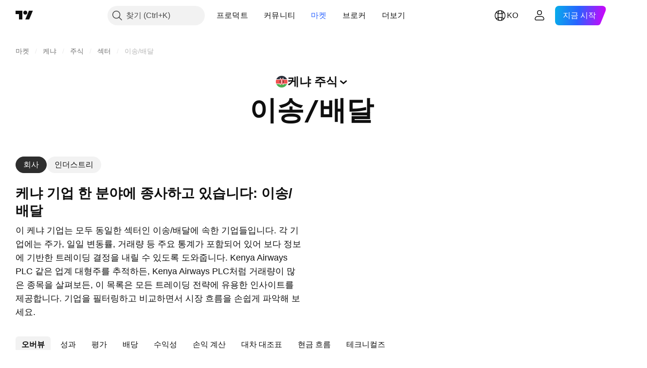

--- FILE ---
content_type: text/html; charset=utf-8
request_url: https://kr.tradingview.com/markets/stocks-kenya/sectorandindustry-sector/transportation/
body_size: 45427
content:

<!DOCTYPE html>
<html lang="ko" dir="ltr" class="is-not-authenticated is-not-pro  theme-light"
 data-theme="light">
<head><meta charset="utf-8" />
<meta name="viewport" content="width=device-width, initial-scale=1.0, maximum-scale=1.0, minimum-scale=1.0, user-scalable=no">	<script nonce="AmKT8/zCB+u13MWqfiPWeQ==">window.initData = {};</script><title>이송/배달 섹터: 기업, 퍼포먼스 및 주식 — 케냐 — TradingView</title>
<!-- { block promo_footer_css_bundle } -->
		<!-- { render_css_bundle('promo_footer') } -->
		<link crossorigin="anonymous" href="https://static.tradingview.com/static/bundles/15992.6ab8fddbbeec572ad16b.css" rel="stylesheet" type="text/css"/>
	<!-- { endblock promo_footer_css_bundle } -->

	<!-- { block personal_css_bundle } -->

			<!-- render_css_bundle('category_base') -->
			<!-- render_css_bundle('category') -->

			<link crossorigin="anonymous" href="https://static.tradingview.com/static/bundles/7204.bd4a617f902d8e4336d7.css" rel="stylesheet" type="text/css"/>
<link crossorigin="anonymous" href="https://static.tradingview.com/static/bundles/77196.1ee43ed7cda5d814dba7.css" rel="stylesheet" type="text/css"/>
<link crossorigin="anonymous" href="https://static.tradingview.com/static/bundles/12874.2243f526973e835a8777.css" rel="stylesheet" type="text/css"/>
<link crossorigin="anonymous" href="https://static.tradingview.com/static/bundles/20541.ffebbd5b14e162a70fac.css" rel="stylesheet" type="text/css"/>
<link crossorigin="anonymous" href="https://static.tradingview.com/static/bundles/22691.df517de208b59f042c3b.css" rel="stylesheet" type="text/css"/>
<link crossorigin="anonymous" href="https://static.tradingview.com/static/bundles/72834.146c7925be9f43c9c767.css" rel="stylesheet" type="text/css"/>
<link crossorigin="anonymous" href="https://static.tradingview.com/static/bundles/6656.0e277b504c24d73f6420.css" rel="stylesheet" type="text/css"/>
<link crossorigin="anonymous" href="https://static.tradingview.com/static/bundles/97406.a24aa84d5466dfc219e3.css" rel="stylesheet" type="text/css"/>
<link crossorigin="anonymous" href="https://static.tradingview.com/static/bundles/51307.bb4e309d13e8ea654e19.css" rel="stylesheet" type="text/css"/>
<link crossorigin="anonymous" href="https://static.tradingview.com/static/bundles/62560.c8a32e4a427c0c57131c.css" rel="stylesheet" type="text/css"/>
<link crossorigin="anonymous" href="https://static.tradingview.com/static/bundles/4857.2a0b835c9459f5e8f334.css" rel="stylesheet" type="text/css"/>
<link crossorigin="anonymous" href="https://static.tradingview.com/static/bundles/60733.515b38c2fad56295e0d7.css" rel="stylesheet" type="text/css"/>
<link crossorigin="anonymous" href="https://static.tradingview.com/static/bundles/94584.053cede951b9d64dea44.css" rel="stylesheet" type="text/css"/>
<link crossorigin="anonymous" href="https://static.tradingview.com/static/bundles/52294.8c6373aa92664b86de9e.css" rel="stylesheet" type="text/css"/>
<link crossorigin="anonymous" href="https://static.tradingview.com/static/bundles/56167.a33c76f5549cc7102e61.css" rel="stylesheet" type="text/css"/>
<link crossorigin="anonymous" href="https://static.tradingview.com/static/bundles/72373.cdd20397318c8a54ee02.css" rel="stylesheet" type="text/css"/>
<link crossorigin="anonymous" href="https://static.tradingview.com/static/bundles/68820.b0c44555783cdd4786b8.css" rel="stylesheet" type="text/css"/>
<link crossorigin="anonymous" href="https://static.tradingview.com/static/bundles/39394.1f12e32e6d4c4b83fe10.css" rel="stylesheet" type="text/css"/>
<link crossorigin="anonymous" href="https://static.tradingview.com/static/bundles/28562.e29096bd778450adbd58.css" rel="stylesheet" type="text/css"/>
<link crossorigin="anonymous" href="https://static.tradingview.com/static/bundles/30331.cec6b9b458e103483d37.css" rel="stylesheet" type="text/css"/>
<link crossorigin="anonymous" href="https://static.tradingview.com/static/bundles/45207.4c0489c8756499c78a5e.css" rel="stylesheet" type="text/css"/>
<link crossorigin="anonymous" href="https://static.tradingview.com/static/bundles/5347.66e97921f2de4965604d.css" rel="stylesheet" type="text/css"/>
<link crossorigin="anonymous" href="https://static.tradingview.com/static/bundles/90145.8b74b8d86218eec14871.css" rel="stylesheet" type="text/css"/>
<link crossorigin="anonymous" href="https://static.tradingview.com/static/bundles/59334.4a832facb7e57c5e13f3.css" rel="stylesheet" type="text/css"/>
<link crossorigin="anonymous" href="https://static.tradingview.com/static/bundles/91361.140a08c3b11237f684ec.css" rel="stylesheet" type="text/css"/>
<link crossorigin="anonymous" href="https://static.tradingview.com/static/bundles/3691.a607e1947cc1d6442aef.css" rel="stylesheet" type="text/css"/>
<link crossorigin="anonymous" href="https://static.tradingview.com/static/bundles/79248.b085e41549ac76222ff0.css" rel="stylesheet" type="text/css"/>
<link crossorigin="anonymous" href="https://static.tradingview.com/static/bundles/17675.7322b9d581c3bd767a8f.css" rel="stylesheet" type="text/css"/>
<link crossorigin="anonymous" href="https://static.tradingview.com/static/bundles/48507.c2b4312adc616522c96a.css" rel="stylesheet" type="text/css"/>
<link crossorigin="anonymous" href="https://static.tradingview.com/static/bundles/52255.d675e248456677875a71.css" rel="stylesheet" type="text/css"/>
			<link crossorigin="anonymous" href="https://static.tradingview.com/static/bundles/95626.0b382ed55589e98e3418.css" rel="stylesheet" type="text/css"/>
<link crossorigin="anonymous" href="https://static.tradingview.com/static/bundles/88356.2020d73e26d49ab4f152.css" rel="stylesheet" type="text/css"/>
<link crossorigin="anonymous" href="https://static.tradingview.com/static/bundles/78820.3dc3168a8005e8c156fe.css" rel="stylesheet" type="text/css"/>
<link crossorigin="anonymous" href="https://static.tradingview.com/static/bundles/30608.1b5e0eb056a8145e2004.css" rel="stylesheet" type="text/css"/>
<link crossorigin="anonymous" href="https://static.tradingview.com/static/bundles/34700.362fa6a7ab1f3e3b06c4.css" rel="stylesheet" type="text/css"/>
<link crossorigin="anonymous" href="https://static.tradingview.com/static/bundles/17644.53a8a16a13c65b9ef1b6.css" rel="stylesheet" type="text/css"/>
<link crossorigin="anonymous" href="https://static.tradingview.com/static/bundles/22969.c32eeb1152afcd97b12e.css" rel="stylesheet" type="text/css"/>
<link crossorigin="anonymous" href="https://static.tradingview.com/static/bundles/66585.993b8d26d6975f2fa6c1.css" rel="stylesheet" type="text/css"/>
<link crossorigin="anonymous" href="https://static.tradingview.com/static/bundles/3004.893e8493ede47fdc9e97.css" rel="stylesheet" type="text/css"/>
<link crossorigin="anonymous" href="https://static.tradingview.com/static/bundles/78828.5bb76f10a0f822cc9f89.css" rel="stylesheet" type="text/css"/>
<link crossorigin="anonymous" href="https://static.tradingview.com/static/bundles/19465.d28d32a9cf4c8b2ae874.css" rel="stylesheet" type="text/css"/>
<link crossorigin="anonymous" href="https://static.tradingview.com/static/bundles/17708.76b53d849e04d07888c5.css" rel="stylesheet" type="text/css"/>
<link crossorigin="anonymous" href="https://static.tradingview.com/static/bundles/5193.e52e20403800cce198b0.css" rel="stylesheet" type="text/css"/>
<link crossorigin="anonymous" href="https://static.tradingview.com/static/bundles/51029.52bf22cf20129e43d305.css" rel="stylesheet" type="text/css"/>
<link crossorigin="anonymous" href="https://static.tradingview.com/static/bundles/72543.fd9c7fdf81b96fb22c7d.css" rel="stylesheet" type="text/css"/>
<link crossorigin="anonymous" href="https://static.tradingview.com/static/bundles/15127.08755d09afb2811cc922.css" rel="stylesheet" type="text/css"/>
<link crossorigin="anonymous" href="https://static.tradingview.com/static/bundles/23170.71338597533300e65499.css" rel="stylesheet" type="text/css"/>
<link crossorigin="anonymous" href="https://static.tradingview.com/static/bundles/41651.62c62b9357725600bfe8.css" rel="stylesheet" type="text/css"/>
<link crossorigin="anonymous" href="https://static.tradingview.com/static/bundles/5084.763f13567f3804bdb577.css" rel="stylesheet" type="text/css"/>
<link crossorigin="anonymous" href="https://static.tradingview.com/static/bundles/90002.75eb65f977c84b868ee3.css" rel="stylesheet" type="text/css"/>

			<!-- categories/base additional_css_bundles -->
				<!-- render_css_bundle(base_screener_facade_page_component) -->
				<link crossorigin="anonymous" href="https://static.tradingview.com/static/bundles/26184.a8e87c60a250a6212b03.css" rel="stylesheet" type="text/css"/>
<link crossorigin="anonymous" href="https://static.tradingview.com/static/bundles/62419.12891bfbb287744d3a89.css" rel="stylesheet" type="text/css"/>
<link crossorigin="anonymous" href="https://static.tradingview.com/static/bundles/32078.4dd8f716b361ea76fac9.css" rel="stylesheet" type="text/css"/>
<link crossorigin="anonymous" href="https://static.tradingview.com/static/bundles/6739.f577339c11e6441a352f.css" rel="stylesheet" type="text/css"/>
<link crossorigin="anonymous" href="https://static.tradingview.com/static/bundles/50370.a1a91e4e3b8d4d56af6a.css" rel="stylesheet" type="text/css"/>
<link crossorigin="anonymous" href="https://static.tradingview.com/static/bundles/29903.89b41c884d5213432809.css" rel="stylesheet" type="text/css"/>
<link crossorigin="anonymous" href="https://static.tradingview.com/static/bundles/24840.08865a24cd22e705a127.css" rel="stylesheet" type="text/css"/>
<link crossorigin="anonymous" href="https://static.tradingview.com/static/bundles/91565.97c3623a0a16ade99de8.css" rel="stylesheet" type="text/css"/>
<link crossorigin="anonymous" href="https://static.tradingview.com/static/bundles/61504.303d3d3a2eef8a440230.css" rel="stylesheet" type="text/css"/>
<link crossorigin="anonymous" href="https://static.tradingview.com/static/bundles/84592.9ad3142f13630874398c.css" rel="stylesheet" type="text/css"/>
<link crossorigin="anonymous" href="https://static.tradingview.com/static/bundles/68650.e664998b1025f8944a19.css" rel="stylesheet" type="text/css"/>
<link crossorigin="anonymous" href="https://static.tradingview.com/static/bundles/58572.dad95b9e4df028f98405.css" rel="stylesheet" type="text/css"/>
<link crossorigin="anonymous" href="https://static.tradingview.com/static/bundles/87828.b5acda22a891bd0b8b78.css" rel="stylesheet" type="text/css"/>
<link crossorigin="anonymous" href="https://static.tradingview.com/static/bundles/27877.826c38517eae6571304f.css" rel="stylesheet" type="text/css"/>
<link crossorigin="anonymous" href="https://static.tradingview.com/static/bundles/84509.b78aa0f889805782a114.css" rel="stylesheet" type="text/css"/>
<link crossorigin="anonymous" href="https://static.tradingview.com/static/bundles/52964.f2e1edd6097be38e73da.css" rel="stylesheet" type="text/css"/>
<link crossorigin="anonymous" href="https://static.tradingview.com/static/bundles/14544.83eca2c4704f4649b7a3.css" rel="stylesheet" type="text/css"/>
<link crossorigin="anonymous" href="https://static.tradingview.com/static/bundles/67877.2fb5f6f3eb739c16078d.css" rel="stylesheet" type="text/css"/>
<link crossorigin="anonymous" href="https://static.tradingview.com/static/bundles/11285.2ad4e54f72ca1dbe5a12.css" rel="stylesheet" type="text/css"/>
<link crossorigin="anonymous" href="https://static.tradingview.com/static/bundles/62882.bb7416e25ce047652be6.css" rel="stylesheet" type="text/css"/>
<link crossorigin="anonymous" href="https://static.tradingview.com/static/bundles/70835.249d27fbf7cfdf5dfd83.css" rel="stylesheet" type="text/css"/>
<link crossorigin="anonymous" href="https://static.tradingview.com/static/bundles/14896.f1db42b7b1545ca43c36.css" rel="stylesheet" type="text/css"/>
<link crossorigin="anonymous" href="https://static.tradingview.com/static/bundles/64463.906b5d47d47e4a2fad7b.css" rel="stylesheet" type="text/css"/>
<link crossorigin="anonymous" href="https://static.tradingview.com/static/bundles/65428.ed61cfe7a279b765a52c.css" rel="stylesheet" type="text/css"/>
<link crossorigin="anonymous" href="https://static.tradingview.com/static/bundles/37419.ec2a6e8f9fa5f15cee76.css" rel="stylesheet" type="text/css"/>
<link crossorigin="anonymous" href="https://static.tradingview.com/static/bundles/86211.013ee7a196ef8a0d50da.css" rel="stylesheet" type="text/css"/>
<link crossorigin="anonymous" href="https://static.tradingview.com/static/bundles/61774.97d57d024eda5916b203.css" rel="stylesheet" type="text/css"/>
<link crossorigin="anonymous" href="https://static.tradingview.com/static/bundles/20785.ff4d1676910a77c024eb.css" rel="stylesheet" type="text/css"/>
<link crossorigin="anonymous" href="https://static.tradingview.com/static/bundles/66504.f8f03e09b6c9491b680b.css" rel="stylesheet" type="text/css"/>
<link crossorigin="anonymous" href="https://static.tradingview.com/static/bundles/39622.4e7692737dd26f524a8b.css" rel="stylesheet" type="text/css"/>
<link crossorigin="anonymous" href="https://static.tradingview.com/static/bundles/7172.c490c0ef58ae3de2acb4.css" rel="stylesheet" type="text/css"/>
<link crossorigin="anonymous" href="https://static.tradingview.com/static/bundles/2298.e4906aeeda8c192efa8f.css" rel="stylesheet" type="text/css"/>
<link crossorigin="anonymous" href="https://static.tradingview.com/static/bundles/85624.4fbbc0eda1071fb9ab6a.css" rel="stylesheet" type="text/css"/>
<link crossorigin="anonymous" href="https://static.tradingview.com/static/bundles/55015.930f7fc7438c86aadf4d.css" rel="stylesheet" type="text/css"/>
<link crossorigin="anonymous" href="https://static.tradingview.com/static/bundles/74400.292967f9ba07944a7f16.css" rel="stylesheet" type="text/css"/>
<link crossorigin="anonymous" href="https://static.tradingview.com/static/bundles/39311.4431cbd1f6b729e26320.css" rel="stylesheet" type="text/css"/>
<link crossorigin="anonymous" href="https://static.tradingview.com/static/bundles/81171.c2c9226daa3d0cb6aa9f.css" rel="stylesheet" type="text/css"/>
<link crossorigin="anonymous" href="https://static.tradingview.com/static/bundles/82835.81bf556505f3b1b77ca4.css" rel="stylesheet" type="text/css"/>
<link crossorigin="anonymous" href="https://static.tradingview.com/static/bundles/57823.066d25bdc2b0db05e886.css" rel="stylesheet" type="text/css"/>
<link crossorigin="anonymous" href="https://static.tradingview.com/static/bundles/93639.ea8c6490a5874aed0321.css" rel="stylesheet" type="text/css"/>
<link crossorigin="anonymous" href="https://static.tradingview.com/static/bundles/32672.031cabc9da5575b83970.css" rel="stylesheet" type="text/css"/>
<link crossorigin="anonymous" href="https://static.tradingview.com/static/bundles/59548.922db2bd775a65e568da.css" rel="stylesheet" type="text/css"/>
			<!-- / categories/base additional_css_bundles -->

	<!-- { endblock personal_css_bundle } -->

	<!-- { block extra_styles } -->
	<!-- { endblock extra_styles } --><script nonce="AmKT8/zCB+u13MWqfiPWeQ==">
	window.locale = 'kr';
	window.language = 'ko';
</script>
	<!-- { block promo_footer_js_bundle } -->
		<!-- { render_js_bundle('promo_footer') } -->
		<link crossorigin="anonymous" href="https://static.tradingview.com/static/bundles/ko.63639.1944621f814981fac967.js" rel="preload" as="script"/>
<link crossorigin="anonymous" href="https://static.tradingview.com/static/bundles/25096.92bda83ae2bfdec74d91.js" rel="preload" as="script"/>
<link crossorigin="anonymous" href="https://static.tradingview.com/static/bundles/promo_footer.954e6f05cc562c25e58d.js" rel="preload" as="script"/><script crossorigin="anonymous" src="https://static.tradingview.com/static/bundles/ko.63639.1944621f814981fac967.js" defer></script>
<script crossorigin="anonymous" src="https://static.tradingview.com/static/bundles/25096.92bda83ae2bfdec74d91.js" defer></script>
<script crossorigin="anonymous" src="https://static.tradingview.com/static/bundles/promo_footer.954e6f05cc562c25e58d.js" defer></script>
	<!-- { endblock promo_footer_js_bundle } -->

	<!-- { block personal_js_bundle } -->
<!-- render_js_bundle('category_base') -->
			<!-- render_js_bundle('category') -->

			<link crossorigin="anonymous" href="https://static.tradingview.com/static/bundles/runtime.1639f0a1652a120749c9.js" rel="preload" as="script"/>
<link crossorigin="anonymous" href="https://static.tradingview.com/static/bundles/ko.11389.2b9c5a4a377923252369.js" rel="preload" as="script"/>
<link crossorigin="anonymous" href="https://static.tradingview.com/static/bundles/32227.d826c45d2d27f2ff4314.js" rel="preload" as="script"/>
<link crossorigin="anonymous" href="https://static.tradingview.com/static/bundles/77507.fb006c0c7a02051cf5cd.js" rel="preload" as="script"/>
<link crossorigin="anonymous" href="https://static.tradingview.com/static/bundles/22665.478e72b4af5ae0c375ec.js" rel="preload" as="script"/>
<link crossorigin="anonymous" href="https://static.tradingview.com/static/bundles/12886.7be7542f140baf734d79.js" rel="preload" as="script"/>
<link crossorigin="anonymous" href="https://static.tradingview.com/static/bundles/22023.035d84389dc598280aca.js" rel="preload" as="script"/>
<link crossorigin="anonymous" href="https://static.tradingview.com/static/bundles/2373.7f1c5f402e07b6f9d0b4.js" rel="preload" as="script"/>
<link crossorigin="anonymous" href="https://static.tradingview.com/static/bundles/62134.57ec9cb3f1548c6e710a.js" rel="preload" as="script"/>
<link crossorigin="anonymous" href="https://static.tradingview.com/static/bundles/1620.cf91b3df49fde2229d37.js" rel="preload" as="script"/>
<link crossorigin="anonymous" href="https://static.tradingview.com/static/bundles/68134.53b8dc667ab093512b37.js" rel="preload" as="script"/>
<link crossorigin="anonymous" href="https://static.tradingview.com/static/bundles/93243.9f32faddc6003d3f9057.js" rel="preload" as="script"/>
<link crossorigin="anonymous" href="https://static.tradingview.com/static/bundles/13071.91e2fa9b6767c20351c0.js" rel="preload" as="script"/>
<link crossorigin="anonymous" href="https://static.tradingview.com/static/bundles/32378.b87f7c1aed020f9c3427.js" rel="preload" as="script"/>
<link crossorigin="anonymous" href="https://static.tradingview.com/static/bundles/29138.383caf3c5b6f45e5df5b.js" rel="preload" as="script"/>
<link crossorigin="anonymous" href="https://static.tradingview.com/static/bundles/23298.0b1a2a8df7ae6c4f9aff.js" rel="preload" as="script"/>
<link crossorigin="anonymous" href="https://static.tradingview.com/static/bundles/91834.5fd292a5c7fa61cec1af.js" rel="preload" as="script"/>
<link crossorigin="anonymous" href="https://static.tradingview.com/static/bundles/81015.bf8d8baf1e9bdee91b08.js" rel="preload" as="script"/>
<link crossorigin="anonymous" href="https://static.tradingview.com/static/bundles/70241.37c6eebd1c31e49a42e0.js" rel="preload" as="script"/>
<link crossorigin="anonymous" href="https://static.tradingview.com/static/bundles/category_base.e48c142e9ccd695872ab.js" rel="preload" as="script"/><script crossorigin="anonymous" src="https://static.tradingview.com/static/bundles/runtime.1639f0a1652a120749c9.js" defer></script>
<script crossorigin="anonymous" src="https://static.tradingview.com/static/bundles/ko.11389.2b9c5a4a377923252369.js" defer></script>
<script crossorigin="anonymous" src="https://static.tradingview.com/static/bundles/32227.d826c45d2d27f2ff4314.js" defer></script>
<script crossorigin="anonymous" src="https://static.tradingview.com/static/bundles/77507.fb006c0c7a02051cf5cd.js" defer></script>
<script crossorigin="anonymous" src="https://static.tradingview.com/static/bundles/22665.478e72b4af5ae0c375ec.js" defer></script>
<script crossorigin="anonymous" src="https://static.tradingview.com/static/bundles/12886.7be7542f140baf734d79.js" defer></script>
<script crossorigin="anonymous" src="https://static.tradingview.com/static/bundles/22023.035d84389dc598280aca.js" defer></script>
<script crossorigin="anonymous" src="https://static.tradingview.com/static/bundles/2373.7f1c5f402e07b6f9d0b4.js" defer></script>
<script crossorigin="anonymous" src="https://static.tradingview.com/static/bundles/62134.57ec9cb3f1548c6e710a.js" defer></script>
<script crossorigin="anonymous" src="https://static.tradingview.com/static/bundles/1620.cf91b3df49fde2229d37.js" defer></script>
<script crossorigin="anonymous" src="https://static.tradingview.com/static/bundles/68134.53b8dc667ab093512b37.js" defer></script>
<script crossorigin="anonymous" src="https://static.tradingview.com/static/bundles/93243.9f32faddc6003d3f9057.js" defer></script>
<script crossorigin="anonymous" src="https://static.tradingview.com/static/bundles/13071.91e2fa9b6767c20351c0.js" defer></script>
<script crossorigin="anonymous" src="https://static.tradingview.com/static/bundles/32378.b87f7c1aed020f9c3427.js" defer></script>
<script crossorigin="anonymous" src="https://static.tradingview.com/static/bundles/29138.383caf3c5b6f45e5df5b.js" defer></script>
<script crossorigin="anonymous" src="https://static.tradingview.com/static/bundles/23298.0b1a2a8df7ae6c4f9aff.js" defer></script>
<script crossorigin="anonymous" src="https://static.tradingview.com/static/bundles/91834.5fd292a5c7fa61cec1af.js" defer></script>
<script crossorigin="anonymous" src="https://static.tradingview.com/static/bundles/81015.bf8d8baf1e9bdee91b08.js" defer></script>
<script crossorigin="anonymous" src="https://static.tradingview.com/static/bundles/70241.37c6eebd1c31e49a42e0.js" defer></script>
<script crossorigin="anonymous" src="https://static.tradingview.com/static/bundles/category_base.e48c142e9ccd695872ab.js" defer></script>
			<link crossorigin="anonymous" href="https://static.tradingview.com/static/bundles/ko.22589.001ebc593d1c78403b64.js" rel="preload" as="script"/>
<link crossorigin="anonymous" href="https://static.tradingview.com/static/bundles/84434.120d06989366c97d852e.js" rel="preload" as="script"/>
<link crossorigin="anonymous" href="https://static.tradingview.com/static/bundles/25977.1ca0e0e11ed027ab1369.js" rel="preload" as="script"/>
<link crossorigin="anonymous" href="https://static.tradingview.com/static/bundles/98777.b0d6b6f1842467663bf5.js" rel="preload" as="script"/>
<link crossorigin="anonymous" href="https://static.tradingview.com/static/bundles/4570.7df04ff726ec9de10a0f.js" rel="preload" as="script"/>
<link crossorigin="anonymous" href="https://static.tradingview.com/static/bundles/24377.3bc2e021db733b51d5d1.js" rel="preload" as="script"/>
<link crossorigin="anonymous" href="https://static.tradingview.com/static/bundles/44199.3dbc4d801452c6cddeb7.js" rel="preload" as="script"/>
<link crossorigin="anonymous" href="https://static.tradingview.com/static/bundles/77348.bd9cdbb17234f11d109f.js" rel="preload" as="script"/>
<link crossorigin="anonymous" href="https://static.tradingview.com/static/bundles/8721.9b0f32f0e7525003e53d.js" rel="preload" as="script"/>
<link crossorigin="anonymous" href="https://static.tradingview.com/static/bundles/54688.525016de76035aa87841.js" rel="preload" as="script"/>
<link crossorigin="anonymous" href="https://static.tradingview.com/static/bundles/86191.f48c11205741a8dcb9d5.js" rel="preload" as="script"/>
<link crossorigin="anonymous" href="https://static.tradingview.com/static/bundles/36921.17218335734d74547924.js" rel="preload" as="script"/>
<link crossorigin="anonymous" href="https://static.tradingview.com/static/bundles/category.dc96efe3a291c6af5b40.js" rel="preload" as="script"/><script crossorigin="anonymous" src="https://static.tradingview.com/static/bundles/ko.22589.001ebc593d1c78403b64.js" defer></script>
<script crossorigin="anonymous" src="https://static.tradingview.com/static/bundles/84434.120d06989366c97d852e.js" defer></script>
<script crossorigin="anonymous" src="https://static.tradingview.com/static/bundles/25977.1ca0e0e11ed027ab1369.js" defer></script>
<script crossorigin="anonymous" src="https://static.tradingview.com/static/bundles/98777.b0d6b6f1842467663bf5.js" defer></script>
<script crossorigin="anonymous" src="https://static.tradingview.com/static/bundles/4570.7df04ff726ec9de10a0f.js" defer></script>
<script crossorigin="anonymous" src="https://static.tradingview.com/static/bundles/24377.3bc2e021db733b51d5d1.js" defer></script>
<script crossorigin="anonymous" src="https://static.tradingview.com/static/bundles/44199.3dbc4d801452c6cddeb7.js" defer></script>
<script crossorigin="anonymous" src="https://static.tradingview.com/static/bundles/77348.bd9cdbb17234f11d109f.js" defer></script>
<script crossorigin="anonymous" src="https://static.tradingview.com/static/bundles/8721.9b0f32f0e7525003e53d.js" defer></script>
<script crossorigin="anonymous" src="https://static.tradingview.com/static/bundles/54688.525016de76035aa87841.js" defer></script>
<script crossorigin="anonymous" src="https://static.tradingview.com/static/bundles/86191.f48c11205741a8dcb9d5.js" defer></script>
<script crossorigin="anonymous" src="https://static.tradingview.com/static/bundles/36921.17218335734d74547924.js" defer></script>
<script crossorigin="anonymous" src="https://static.tradingview.com/static/bundles/category.dc96efe3a291c6af5b40.js" defer></script>	<!-- { endblock personal_js_bundle } -->

	<!-- { block additional_js_bundle } -->
<!-- categories/base additional_js_bundles -->				<!-- render_js_bundle(base_screener_facade_page_component) -->
				<link crossorigin="anonymous" href="https://static.tradingview.com/static/bundles/ko.17237.4f961fd786762527d58a.js" rel="preload" as="script"/>
<link crossorigin="anonymous" href="https://static.tradingview.com/static/bundles/ko.79245.b3ba62ff4f65c320d525.js" rel="preload" as="script"/>
<link crossorigin="anonymous" href="https://static.tradingview.com/static/bundles/55091.5e6d0c168f6080208222.js" rel="preload" as="script"/>
<link crossorigin="anonymous" href="https://static.tradingview.com/static/bundles/50447.ea855ce5a0dc04fb3b33.js" rel="preload" as="script"/>
<link crossorigin="anonymous" href="https://static.tradingview.com/static/bundles/77978.7cf853c9d929c515176f.js" rel="preload" as="script"/>
<link crossorigin="anonymous" href="https://static.tradingview.com/static/bundles/72780.331c5a9bee0ebd405c4e.js" rel="preload" as="script"/>
<link crossorigin="anonymous" href="https://static.tradingview.com/static/bundles/70004.8a1ca26d00d1af285730.js" rel="preload" as="script"/>
<link crossorigin="anonymous" href="https://static.tradingview.com/static/bundles/12904.a1f81a7e6057d8a78c7f.js" rel="preload" as="script"/>
<link crossorigin="anonymous" href="https://static.tradingview.com/static/bundles/86649.84172ef3999860f02593.js" rel="preload" as="script"/>
<link crossorigin="anonymous" href="https://static.tradingview.com/static/bundles/94529.6dd453d069df9acaaf90.js" rel="preload" as="script"/>
<link crossorigin="anonymous" href="https://static.tradingview.com/static/bundles/init-screener-symbol-page.2c6428be72b67368909c.js" rel="preload" as="script"/>
<link crossorigin="anonymous" href="https://static.tradingview.com/static/bundles/base_screener_facade_page_component.958b0a5d2530b1db0f58.js" rel="preload" as="script"/><script crossorigin="anonymous" src="https://static.tradingview.com/static/bundles/ko.17237.4f961fd786762527d58a.js" defer></script>
<script crossorigin="anonymous" src="https://static.tradingview.com/static/bundles/ko.79245.b3ba62ff4f65c320d525.js" defer></script>
<script crossorigin="anonymous" src="https://static.tradingview.com/static/bundles/55091.5e6d0c168f6080208222.js" defer></script>
<script crossorigin="anonymous" src="https://static.tradingview.com/static/bundles/50447.ea855ce5a0dc04fb3b33.js" defer></script>
<script crossorigin="anonymous" src="https://static.tradingview.com/static/bundles/77978.7cf853c9d929c515176f.js" defer></script>
<script crossorigin="anonymous" src="https://static.tradingview.com/static/bundles/72780.331c5a9bee0ebd405c4e.js" defer></script>
<script crossorigin="anonymous" src="https://static.tradingview.com/static/bundles/70004.8a1ca26d00d1af285730.js" defer></script>
<script crossorigin="anonymous" src="https://static.tradingview.com/static/bundles/12904.a1f81a7e6057d8a78c7f.js" defer></script>
<script crossorigin="anonymous" src="https://static.tradingview.com/static/bundles/86649.84172ef3999860f02593.js" defer></script>
<script crossorigin="anonymous" src="https://static.tradingview.com/static/bundles/94529.6dd453d069df9acaaf90.js" defer></script>
<script crossorigin="anonymous" src="https://static.tradingview.com/static/bundles/init-screener-symbol-page.2c6428be72b67368909c.js" defer></script>
<script crossorigin="anonymous" src="https://static.tradingview.com/static/bundles/base_screener_facade_page_component.958b0a5d2530b1db0f58.js" defer></script>
			<!-- / categories/base additional_js_bundles -->	<!-- { endblock additional_js_bundle } -->	<script nonce="AmKT8/zCB+u13MWqfiPWeQ==">
		window.initData = window.initData || {};
		window.initData.theme = "light";
			(()=>{"use strict";const t=/(?:^|;)\s*theme=(dark|light)(?:;|$)|$/.exec(document.cookie)[1];t&&(document.documentElement.classList.toggle("theme-dark","dark"===t),document.documentElement.classList.toggle("theme-light","light"===t),document.documentElement.dataset.theme=t,window.initData=window.initData||{},window.initData.theme=t)})();
	</script>
	<script nonce="AmKT8/zCB+u13MWqfiPWeQ==">
		(()=>{"use strict";"undefined"!=typeof window&&"undefined"!=typeof navigator&&/mac/i.test(navigator.platform)&&document.documentElement.classList.add("mac_os_system")})();
	</script>

	<script nonce="AmKT8/zCB+u13MWqfiPWeQ==">var environment = "battle";
		window.WS_HOST_PING_REQUIRED = true;
		window.BUILD_TIME = "2026-01-16T11:35:19";
		window.WEBSOCKET_HOST = "data.tradingview.com";
		window.WEBSOCKET_PRO_HOST = "prodata.tradingview.com";
		window.WEBSOCKET_HOST_FOR_DEEP_BACKTESTING = "history-data.tradingview.com";
		window.WIDGET_HOST = "https://www.tradingview-widget.com";
		window.TradingView = window.TradingView || {};
	</script>

	<link rel="conversions-config" href="https://s3.tradingview.com/conversions_ko.json">
	<link rel="metrics-config" href="https://scanner-backend.tradingview.com/enum/ordered?id=metrics_full_name,metrics&lang=ko&label-product=ytm-metrics-plan.json" crossorigin>

	<script nonce="AmKT8/zCB+u13MWqfiPWeQ==">
		(()=>{"use strict";function e(e,t=!1){const{searchParams:n}=new URL(String(location));let s="true"===n.get("mobileapp_new"),o="true"===n.get("mobileapp");if(!t){const e=function(e){const t=e+"=",n=document.cookie.split(";");for(let e=0;e<n.length;e++){let s=n[e];for(;" "===s.charAt(0);)s=s.substring(1,s.length);if(0===s.indexOf(t))return s.substring(t.length,s.length)}return null}("tv_app")||"";s||=["android","android_nps"].includes(e),o||="ios"===e}return!("new"!==e&&"any"!==e||!s)||!("new"===e||!o)}const t="undefined"!=typeof window&&"undefined"!=typeof navigator,n=t&&"ontouchstart"in window,s=(t&&n&&window,t&&(n||navigator.maxTouchPoints),t&&window.chrome&&window.chrome.runtime,t&&window.navigator.userAgent.toLowerCase().indexOf("firefox"),t&&/\sEdge\/\d\d\b/.test(navigator.userAgent),t&&Boolean(navigator.vendor)&&navigator.vendor.indexOf("Apple")>-1&&-1===navigator.userAgent.indexOf("CriOS")&&navigator.userAgent.indexOf("FxiOS"),t&&/mac/i.test(navigator.platform),t&&/Win32|Win64/i.test(navigator.platform),t&&/Linux/i.test(navigator.platform),t&&/Android/i.test(navigator.userAgent)),o=t&&/BlackBerry/i.test(navigator.userAgent),i=t&&/iPhone|iPad|iPod/.test(navigator.platform),c=t&&/Opera Mini/i.test(navigator.userAgent),r=t&&("MacIntel"===navigator.platform&&navigator.maxTouchPoints>1||/iPad/.test(navigator.platform)),a=s||o||i||c,h=window.TradingView=window.TradingView||{};const _={Android:()=>s,BlackBerry:()=>o,iOS:()=>i,Opera:()=>c,isIPad:()=>r,any:()=>a};h.isMobile=_;const l=new Map;function d(){const e=window.location.pathname,t=window.location.host,n=`${t}${e}`;return l.has(n)||l.set(n,function(e,t){const n=["^widget-docs"];for(const e of n)if(new RegExp(e).test(t))return!0;const s=["^widgetembed/?$","^cmewidgetembed/?$","^([0-9a-zA-Z-]+)/widgetembed/?$","^([0-9a-zA-Z-]+)/widgetstatic/?$","^([0-9a-zA-Z-]+)?/?mediumwidgetembed/?$","^twitter-chart/?$","^telegram/chart/?$","^embed/([0-9a-zA-Z]{8})/?$","^widgetpopup/?$","^extension/?$","^idea-popup/?$","^hotlistswidgetembed/?$","^([0-9a-zA-Z-]+)/hotlistswidgetembed/?$","^marketoverviewwidgetembed/?$","^([0-9a-zA-Z-]+)/marketoverviewwidgetembed/?$","^eventswidgetembed/?$","^tickerswidgetembed/?$","^forexcrossrateswidgetembed/?$","^forexheatmapwidgetembed/?$","^marketquoteswidgetembed/?$","^screenerwidget/?$","^cryptomktscreenerwidget/?$","^([0-9a-zA-Z-]+)/cryptomktscreenerwidget/?$","^([0-9a-zA-Z-]+)/marketquoteswidgetembed/?$","^technical-analysis-widget-embed/$","^singlequotewidgetembed/?$","^([0-9a-zA-Z-]+)/singlequotewidgetembed/?$","^embed-widget/([0-9a-zA-Z-]+)/(([0-9a-zA-Z-]+)/)?$","^widget-docs/([0-9a-zA-Z-]+)/([0-9a-zA-Z-/]+)?$"],o=e.replace(/^\//,"");let i;for(let e=s.length-1;e>=0;e--)if(i=new RegExp(s[e]),i.test(o))return!0;return!1}(e,t)),l.get(n)??!1}h.onWidget=d;const g=()=>{},u="~m~";class m{constructor(e,t={}){this.sessionid=null,this.connected=!1,this._timeout=null,this._base=e,this._options={timeout:t.timeout||2e4,connectionType:t.connectionType}}connect(){this._socket=new WebSocket(this._prepareUrl()),this._socket.onmessage=e=>{
if("string"!=typeof e.data)throw new TypeError(`The WebSocket message should be a string. Recieved ${Object.prototype.toString.call(e.data)}`);this._onData(e.data)},this._socket.onclose=this._onClose.bind(this),this._socket.onerror=this._onError.bind(this)}send(e){this._socket&&this._socket.send(this._encode(e))}disconnect(){this._clearIdleTimeout(),this._socket&&(this._socket.onmessage=g,this._socket.onclose=g,this._socket.onerror=g,this._socket.close())}_clearIdleTimeout(){null!==this._timeout&&(clearTimeout(this._timeout),this._timeout=null)}_encode(e){let t,n="";const s=Array.isArray(e)?e:[e],o=s.length;for(let e=0;e<o;e++)t=null===s[e]||void 0===s[e]?"":m._stringify(s[e]),n+=u+t.length+u+t;return n}_decode(e){const t=[];let n,s;do{if(e.substring(0,3)!==u)return t;n="",s="";const o=(e=e.substring(3)).length;for(let t=0;t<o;t++){if(s=Number(e.substring(t,t+1)),Number(e.substring(t,t+1))!==s){e=e.substring(n.length+3),n=Number(n);break}n+=s}t.push(e.substring(0,n)),e=e.substring(n)}while(""!==e);return t}_onData(e){this._setTimeout();const t=this._decode(e),n=t.length;for(let e=0;e<n;e++)this._onMessage(t[e])}_setTimeout(){this._clearIdleTimeout(),this._timeout=setTimeout(this._onTimeout.bind(this),this._options.timeout)}_onTimeout(){this.disconnect(),this._onDisconnect({code:4e3,reason:"socket.io timeout",wasClean:!1})}_onMessage(e){this.sessionid?this._checkIfHeartbeat(e)?this._onHeartbeat(e.slice(3)):this._checkIfJson(e)?this._base.onMessage(JSON.parse(e.slice(3))):this._base.onMessage(e):(this.sessionid=e,this._onConnect())}_checkIfHeartbeat(e){return this._checkMessageType(e,"h")}_checkIfJson(e){return this._checkMessageType(e,"j")}_checkMessageType(e,t){return e.substring(0,3)==="~"+t+"~"}_onHeartbeat(e){this.send("~h~"+e)}_onConnect(){this.connected=!0,this._base.onConnect()}_onDisconnect(e){this._clear(),this._base.onDisconnect(e),this.sessionid=null}_clear(){this.connected=!1}_prepareUrl(){const t=w(this._base.host);if(t.pathname+="socket.io/websocket",t.protocol="wss:",t.searchParams.append("from",window.location.pathname.slice(1,50)),t.searchParams.append("date",window.BUILD_TIME||""),e("any")&&t.searchParams.append("client","mobile"),this._options.connectionType&&t.searchParams.append("type",this._options.connectionType),window.WEBSOCKET_PARAMS_ANALYTICS){const{ws_page_uri:e,ws_ancestor_origin:n}=window.WEBSOCKET_PARAMS_ANALYTICS;e&&t.searchParams.append("page-uri",e),n&&t.searchParams.append("ancestor-origin",n)}const n=window.location.search.includes("widget_token")||window.location.hash.includes("widget_token");return d()||n||t.searchParams.append("auth","sessionid"),t.href}_onClose(e){this._clearIdleTimeout(),this._onDisconnect(e)}_onError(e){this._clearIdleTimeout(),this._clear(),this._base.emit("error",[e]),this.sessionid=null}static _stringify(e){return"[object Object]"===Object.prototype.toString.call(e)?"~j~"+JSON.stringify(e):String(e)}}class p{constructor(e,t){this.host=e,this._connecting=!1,this._events={},this.transport=this._getTransport(t)}isConnected(){
return!!this.transport&&this.transport.connected}isConnecting(){return this._connecting}connect(){this.isConnected()||(this._connecting&&this.disconnect(),this._connecting=!0,this.transport.connect())}send(e){this.transport&&this.transport.connected&&this.transport.send(e)}disconnect(){this.transport&&this.transport.disconnect()}on(e,t){e in this._events||(this._events[e]=[]),this._events[e].push(t)}offAll(){this._events={}}onMessage(e){this.emit("message",[e])}emit(e,t=[]){if(e in this._events){const n=this._events[e].concat(),s=n.length;for(let e=0;e<s;e++)n[e].apply(this,t)}}onConnect(){this.clear(),this.emit("connect")}onDisconnect(e){this.emit("disconnect",[e])}clear(){this._connecting=!1}_getTransport(e){return new m(this,e)}}function w(e){const t=-1!==e.indexOf("/")?new URL(e):new URL("wss://"+e);if("wss:"!==t.protocol&&"https:"!==t.protocol)throw new Error("Invalid websocket base "+e);return t.pathname.endsWith("/")||(t.pathname+="/"),t.search="",t.username="",t.password="",t}const k="undefined"!=typeof window&&Number(window.TELEMETRY_WS_ERROR_LOGS_THRESHOLD)||0;class f{constructor(e,t={}){this._queueStack=[],this._logsQueue=[],this._telemetryObjectsQueue=[],this._reconnectCount=0,this._redirectCount=0,this._errorsCount=0,this._errorsInfoSent=!1,this._connectionStart=null,this._connectionEstablished=null,this._reconnectTimeout=null,this._onlineCancellationToken=null,this._isConnectionForbidden=!1,this._initialHost=t.initialHost||null,this._suggestedHost=e,this._proHost=t.proHost,this._reconnectHost=t.reconnectHost,this._noReconnectAfterTimeout=!0===t.noReconnectAfterTimeout,this._dataRequestTimeout=t.dataRequestTimeout,this._connectionType=t.connectionType,this._doConnect(),t.pingRequired&&-1===window.location.search.indexOf("noping")&&this._startPing()}connect(){this._tryConnect()}resetCounters(){this._reconnectCount=0,this._redirectCount=0}setLogger(e,t){this._logger=e,this._getLogHistory=t,this._flushLogs()}setTelemetry(e){this._telemetry=e,this._telemetry.reportSent.subscribe(this,this._onTelemetrySent),this._flushTelemetry()}onReconnect(e){this._onReconnect=e}isConnected(){return!!this._socket&&this._socket.isConnected()}isConnecting(){return!!this._socket&&this._socket.isConnecting()}on(e,t){return!!this._socket&&("connect"===e&&this._socket.isConnected()?t():"disconnect"===e?this._disconnectCallbacks.push(t):this._socket.on(e,t),!0)}getSessionId(){return this._socket&&this._socket.transport?this._socket.transport.sessionid:null}send(e){return this.isConnected()?(this._socket.send(e),!0):(this._queueMessage(e),!1)}getConnectionEstablished(){return this._connectionEstablished}getHost(){const e=this._tryGetProHost();return null!==e?e:this._reconnectHost&&this._reconnectCount>3?this._reconnectHost:this._suggestedHost}getReconnectCount(){return this._reconnectCount}getRedirectCount(){return this._redirectCount}getConnectionStart(){return this._connectionStart}disconnect(){this._clearReconnectTimeout(),(this.isConnected()||this.isConnecting())&&(this._propagateDisconnect(),this._disconnectCallbacks=[],
this._closeSocket())}forbidConnection(){this._isConnectionForbidden=!0,this.disconnect()}allowConnection(){this._isConnectionForbidden=!1,this.connect()}isMaxRedirects(){return this._redirectCount>=20}isMaxReconnects(){return this._reconnectCount>=20}getPingInfo(){return this._pingInfo||null}_tryGetProHost(){return window.TradingView&&window.TradingView.onChartPage&&"battle"===window.environment&&!this._redirectCount&&-1===window.location.href.indexOf("ws_host")?this._initialHost?this._initialHost:void 0!==window.user&&window.user.pro_plan?this._proHost||this._suggestedHost:null:null}_queueMessage(e){0===this._queueStack.length&&this._logMessage(0,"Socket is not connected. Queued a message"),this._queueStack.push(e)}_processMessageQueue(){0!==this._queueStack.length&&(this._logMessage(0,"Processing queued messages"),this._queueStack.forEach(this.send.bind(this)),this._logMessage(0,"Processed "+this._queueStack.length+" messages"),this._queueStack=[])}_onDisconnect(e){this._noReconnectAfterTimeout||null!==this._reconnectTimeout||(this._reconnectTimeout=setTimeout(this._tryReconnect.bind(this),5e3)),this._clearOnlineCancellationToken();let t="disconnect session:"+this.getSessionId();e&&(t+=", code:"+e.code+", reason:"+e.reason,1005===e.code&&this._sendTelemetry("websocket_code_1005")),this._logMessage(0,t),this._propagateDisconnect(e),this._closeSocket(),this._queueStack=[]}_closeSocket(){null!==this._socket&&(this._socket.offAll(),this._socket.disconnect(),this._socket=null)}_logMessage(e,t){const n={method:e,message:t};this._logger?this._flushLogMessage(n):(n.message=`[${(new Date).toISOString()}] ${n.message}`,this._logsQueue.push(n))}_flushLogMessage(e){switch(e.method){case 2:this._logger.logDebug(e.message);break;case 3:this._logger.logError(e.message);break;case 0:this._logger.logInfo(e.message);break;case 1:this._logger.logNormal(e.message)}}_flushLogs(){this._flushLogMessage({method:1,message:"messages from queue. Start."}),this._logsQueue.forEach((e=>{this._flushLogMessage(e)})),this._flushLogMessage({method:1,message:"messages from queue. End."}),this._logsQueue=[]}_sendTelemetry(e,t){const n={event:e,params:t};this._telemetry?this._flushTelemetryObject(n):this._telemetryObjectsQueue.push(n)}_flushTelemetryObject(e){this._telemetry.sendChartReport(e.event,e.params,!1)}_flushTelemetry(){this._telemetryObjectsQueue.forEach((e=>{this._flushTelemetryObject(e)})),this._telemetryObjectsQueue=[]}_doConnect(){this._socket&&(this._socket.isConnected()||this._socket.isConnecting())||(this._clearOnlineCancellationToken(),this._host=this.getHost(),this._socket=new p(this._host,{timeout:this._dataRequestTimeout,connectionType:this._connectionType}),this._logMessage(0,"Connecting to "+this._host),this._bindEvents(),this._disconnectCallbacks=[],this._connectionStart=performance.now(),this._connectionEstablished=null,this._socket.connect(),performance.mark("SWSC",{detail:"Start WebSocket connection"}),this._socket.on("connect",(()=>{performance.mark("EWSC",{detail:"End WebSocket connection"}),
performance.measure("WebSocket connection delay","SWSC","EWSC")})))}_propagateDisconnect(e){const t=this._disconnectCallbacks.length;for(let n=0;n<t;n++)this._disconnectCallbacks[n](e||{})}_bindEvents(){this._socket&&(this._socket.on("connect",(()=>{const e=this.getSessionId();if("string"==typeof e){const t=JSON.parse(e);if(t.redirect)return this._redirectCount+=1,this._suggestedHost=t.redirect,this.isMaxRedirects()&&this._sendTelemetry("redirect_bailout"),void this._redirect()}this._connectionEstablished=performance.now(),this._processMessageQueue(),this._logMessage(0,"connect session:"+e)})),this._socket.on("disconnect",this._onDisconnect.bind(this)),this._socket.on("close",this._onDisconnect.bind(this)),this._socket.on("error",(e=>{this._logMessage(0,new Date+" session:"+this.getSessionId()+" websocket error:"+JSON.stringify(e)),this._sendTelemetry("websocket_error"),this._errorsCount++,!this._errorsInfoSent&&this._errorsCount>=k&&(void 0!==this._lastConnectCallStack&&(this._sendTelemetry("websocket_error_connect_stack",{text:this._lastConnectCallStack}),delete this._lastConnectCallStack),void 0!==this._getLogHistory&&this._sendTelemetry("websocket_error_log",{text:this._getLogHistory(50).join("\n")}),this._errorsInfoSent=!0)})))}_redirect(){this.disconnect(),this._reconnectWhenOnline()}_tryReconnect(){this._tryConnect()&&(this._reconnectCount+=1)}_tryConnect(){return!this._isConnectionForbidden&&(this._clearReconnectTimeout(),this._lastConnectCallStack=new Error(`WebSocket connect stack. Is connected: ${this.isConnected()}.`).stack||"",!this.isConnected()&&(this.disconnect(),this._reconnectWhenOnline(),!0))}_clearOnlineCancellationToken(){this._onlineCancellationToken&&(this._onlineCancellationToken(),this._onlineCancellationToken=null)}_clearReconnectTimeout(){null!==this._reconnectTimeout&&(clearTimeout(this._reconnectTimeout),this._reconnectTimeout=null)}_reconnectWhenOnline(){if(navigator.onLine)return this._logMessage(0,"Network status: online - trying to connect"),this._doConnect(),void(this._onReconnect&&this._onReconnect());this._logMessage(0,"Network status: offline - wait until online"),this._onlineCancellationToken=function(e){let t=e;const n=()=>{window.removeEventListener("online",n),t&&t()};return window.addEventListener("online",n),()=>{t=null}}((()=>{this._logMessage(0,"Network status changed to online - trying to connect"),this._doConnect(),this._onReconnect&&this._onReconnect()}))}_onTelemetrySent(e){"websocket_error"in e&&(this._errorsCount=0,this._errorsInfoSent=!1)}_startPing(){if(this._pingIntervalId)return;const e=w(this.getHost());e.pathname+="ping",e.protocol="https:";let t=0,n=0;const s=e=>{this._pingInfo=this._pingInfo||{max:0,min:1/0,avg:0};const s=(new Date).getTime()-e;s>this._pingInfo.max&&(this._pingInfo.max=s),s<this._pingInfo.min&&(this._pingInfo.min=s),t+=s,n++,this._pingInfo.avg=t/n,n>=10&&this._pingIntervalId&&(clearInterval(this._pingIntervalId),delete this._pingIntervalId)};this._pingIntervalId=setInterval((()=>{const t=(new Date).getTime(),n=new XMLHttpRequest
;n.open("GET",e,!0),n.send(),n.onreadystatechange=()=>{n.readyState===XMLHttpRequest.DONE&&200===n.status&&s(t)}}),1e4)}}window.WSBackendConnection=new f(window.WEBSOCKET_HOST,{pingRequired:window.WS_HOST_PING_REQUIRED,proHost:window.WEBSOCKET_PRO_HOST,reconnectHost:window.WEBSOCKET_HOST_FOR_RECONNECT,initialHost:window.WEBSOCKET_INITIAL_HOST,connectionType:window.WEBSOCKET_CONNECTION_TYPE}),window.WSBackendConnectionCtor=f})();
	</script>

		<script nonce="AmKT8/zCB+u13MWqfiPWeQ==">
			window.initData.url = "/markets/stocks-kenya/sectorandindustry-sector/transportation/";

window.initData.feed_meta = {};
		</script>

	<script nonce="AmKT8/zCB+u13MWqfiPWeQ==">var is_authenticated = false;
		var user = {"username":"Guest","following":"0","followers":"0","ignore_list":[],"available_offers":{}};
		window.initData.priceAlertsFacadeClientUrl = "https://pricealerts.tradingview.com";
		window.initData.currentLocaleInfo = {"language":"ko","language_name":"한국어","flag":"kr","geoip_code":"kr","iso":"ko","iso_639_3":"kor","global_name":"Korean"};
		window.initData.offerButtonInfo = {"class_name":"tv-header__offer-button-container--trial-join","title":"지금 시작","href":"/pricing/?source=header_go_pro_button&feature=start_free_trial","subtitle":null,"expiration":null,"color":"gradient","stretch":false};
		window.initData.settings = {'S3_LOGO_SERVICE_BASE_URL': 'https://s3-symbol-logo.tradingview.com/', 'S3_NEWS_IMAGE_SERVICE_BASE_URL': 'https://s3.tradingview.com/news/', 'WEBPACK_STATIC_PATH': 'https://static.tradingview.com/static/bundles/', 'TRADING_URL': 'https://papertrading.tradingview.com', 'CRUD_STORAGE_URL': 'https://crud-storage.tradingview.com'};
		window.countryCode = "US";


			window.__initialEnabledFeaturesets =
				(window.__initialEnabledFeaturesets || []).concat(
					['tv_production'].concat(
						window.ClientCustomConfiguration && window.ClientCustomConfiguration.getEnabledFeatureSet
							? JSON.parse(window.ClientCustomConfiguration.getEnabledFeatureSet())
							: []
					)
				);

			if (window.ClientCustomConfiguration && window.ClientCustomConfiguration.getDisabledFeatureSet) {
				window.__initialDisabledFeaturesets = JSON.parse(window.ClientCustomConfiguration.getDisabledFeatureSet());
			}



			var lastGlobalNotificationIds = [1015018,1014999,1014982,1014960,1014943,1014923,1014906,1014875,1014858,1014829,1014812];

		var shopConf = {
			offers: [],
		};

		var featureToggleState = {"black_friday_popup":1.0,"black_friday_mainpage":1.0,"black_friday_extend_limitation":1.0,"chart_autosave_5min":1.0,"chart_autosave_30min":1.0,"chart_save_metainfo_separately":1.0,"performance_test_mode":1.0,"ticks_replay":1.0,"footprint_statistic_table":1.0,"chart_storage_hibernation_delay_60min":1.0,"log_replay_to_persistent_logger":1.0,"enable_select_date_replay_mobile":1.0,"support_persistent_logs":1.0,"seasonals_table":1.0,"ytm_on_chart":1.0,"enable_step_by_step_hints_for_drawings":1.0,"enable_new_indicators_templates_view":1.0,"allow_brackets_profit_loss":1.0,"enable_traded_context_linking":1.0,"order_context_validation_in_instant_mode":1.0,"internal_fullscreen_api":1.0,"alerts-presets":1.0,"alerts-watchlist-allow-in-multicondions":1.0,"alerts-pro-symbol-filtering":1.0,"alerts-disable-fires-read-from-toast":1.0,"alerts-editor-fire-rate-setting":1.0,"enable_symbol_change_restriction_on_widgets":1.0,"enable_asx_symbol_restriction":1.0,"symphony_allow_non_partitioned_cookie_on_old_symphony":1.0,"symphony_notification_badges":1.0,"symphony_use_adk_for_upgrade_request":1.0,"telegram_mini_app_reduce_snapshot_quality":1.0,"news_enable_filtering_by_user":1.0,"timeout_django_db":0.15,"timeout_django_usersettings_db":0.15,"timeout_django_charts_db":0.25,"timeout_django_symbols_lists_db":0.25,"timeout_django_minds_db":0.05,"timeout_django_logging_db":0.25,"disable_services_monitor_metrics":1.0,"enable_signin_recaptcha":1.0,"enable_idea_spamdetectorml":1.0,"enable_idea_spamdetectorml_comments":1.0,"enable_spamdetectorml_chat":1.0,"enable_minds_spamdetectorml":1.0,"backend-connections-in-token":1.0,"one_connection_with_exchanges":1.0,"mobile-ads-ios":1.0,"mobile-ads-android":1.0,"google-one-tap-signin":1.0,"braintree-gopro-in-order-dialog":1.0,"braintree-apple-pay":1.0,"braintree-google-pay":1.0,"braintree-apple-pay-from-ios-app":1.0,"braintree-apple-pay-trial":1.0,"triplea-payments":1.0,"braintree-google-pay-trial":1.0,"braintree-one-usd-verification":1.0,"braintree-3ds-enabled":1.0,"braintree-3ds-status-check":1.0,"braintree-additional-card-checks-for-trial":1.0,"braintree-instant-settlement":1.0,"braintree_recurring_billing_scheduler_subscription":1.0,"checkout_manual_capture_required":1.0,"checkout-subscriptions":1.0,"checkout_additional_card_checks_for_trial":1.0,"checkout_fail_on_duplicate_payment_methods_for_trial":1.0,"checkout_fail_on_banned_countries_for_trial":1.0,"checkout_fail_on_banned_bank_for_trial":1.0,"checkout_fail_on_banned_bank_for_premium_trial":1.0,"checkout_fail_on_close_to_expiration_card_trial":1.0,"checkout_fail_on_prepaid_card_trial":1.0,"country_of_issuance_vs_billing_country":1.0,"checkout_show_instead_of_braintree":1.0,"checkout-3ds":1.0,"checkout-3ds-us":1.0,"checkout-paypal":1.0,"checkout_include_account_holder":1.0,"checkout-paypal-trial":1.0,"annual_to_monthly_downgrade_attempt":1.0,"razorpay_trial_10_inr":1.0,"razorpay-card-order-token-section":1.0,"razorpay-card-subscriptions":1.0,"razorpay-upi-subscriptions":1.0,"razorpay-s3-invoice-upload":1.0,"razorpay_include_date_of_birth":1.0,"dlocal-payments":1.0,"braintree_transaction_source":1.0,"vertex-tax":1.0,"receipt_in_emails":1.0,"adwords-analytics":1.0,"disable_mobile_upsell_ios":1.0,"disable_mobile_upsell_android":1.0,"required_agreement_for_rt":1.0,"check_market_data_limits":1.0,"force_to_complete_data":1.0,"force_to_upgrade_to_expert":1.0,"send_tradevan_invoice":1.0,"show_pepe_animation":1.0,"send_next_payment_info_receipt":1.0,"screener-alerts-read-only":1.0,"screener-condition-filters-auto-apply":1.0,"screener_bond_restriction_by_auth_enabled":1.0,"screener_bond_rating_columns_restriction_by_auth_enabled":1.0,"ses_tracking":1.0,"send_financial_notifications":1.0,"spark_translations":1.0,"spark_category_translations":1.0,"spark_tags_translations":1.0,"pro_plan_initial_refunds_disabled":1.0,"previous_monoproduct_purchases_refunds_enabled":1.0,"enable_ideas_recommendations":1.0,"enable_ideas_recommendations_feed":1.0,"fail_on_duplicate_payment_methods_for_trial":1.0,"ethoca_alert_notification_webhook":1.0,"hide_suspicious_users_ideas":1.0,"disable_publish_strategy_range_based_chart":1.0,"restrict_simultaneous_requests":1.0,"login_from_new_device_email":1.0,"ssr_worker_nowait":1.0,"broker_A1CAPITAL":1.0,"broker_ACTIVTRADES":1.0,"broker_ALCHEMYMARKETS":1.0,"broker_ALICEBLUE":1.0,"broker_ALPACA":1.0,"broker_ALRAMZ":1.0,"broker_AMP":1.0,"hide_ANGELONE_on_ios":1.0,"hide_ANGELONE_on_android":1.0,"hide_ANGELONE_on_mobile_web":1.0,"ANGELONE_beta":1.0,"broker_AVA_FUTURES":1.0,"AVA_FUTURES_oauth_authorization":1.0,"broker_B2PRIME":1.0,"hide_BAJAJ_on_ios":1.0,"hide_BAJAJ_on_android":1.0,"hide_BAJAJ_on_mobile_web":1.0,"BAJAJ_beta":1.0,"broker_BEYOND":1.0,"broker_BINANCE":1.0,"enable_binanceapis_base_url":1.0,"broker_BINGBON":1.0,"broker_BITAZZA":1.0,"broker_BITGET":1.0,"broker_BITMEX":1.0,"broker_BITSTAMP":1.0,"broker_BLACKBULL":1.0,"broker_BLUEBERRYMARKETS":1.0,"broker_BTCC":1.0,"broker_BYBIT":1.0,"broker_CAPITALCOM":1.0,"broker_CAPTRADER":1.0,"CAPTRADER_separate_integration_migration_warning":1.0,"broker_CFI":1.0,"broker_CGSI":1.0,"hide_CGSI_on_ios":1.0,"hide_CGSI_on_android":1.0,"hide_CGSI_on_mobile_web":1.0,"CGSI_beta":1.0,"broker_CITYINDEX":1.0,"cityindex_spreadbetting":1.0,"broker_CMCMARKETS":1.0,"broker_COBRATRADING":1.0,"broker_COINBASE":1.0,"coinbase_request_server_logger":1.0,"coinbase_cancel_position_brackets":1.0,"broker_COINW":1.0,"broker_COLMEX":1.0,"hide_CQG_on_ios":1.0,"hide_CQG_on_android":1.0,"hide_CQG_on_mobile_web":1.0,"cqg-realtime-bandwidth-limit":1.0,"hide_CRYPTOCOM_on_ios":1.0,"hide_CRYPTOCOM_on_android":1.0,"hide_CRYPTOCOM_on_mobile_web":1.0,"CRYPTOCOM_beta":1.0,"hide_CURRENCYCOM_on_ios":1.0,"hide_CURRENCYCOM_on_android":1.0,"hide_CURRENCYCOM_on_mobile_web":1.0,"hide_CXM_on_ios":1.0,"hide_CXM_on_android":1.0,"hide_CXM_on_mobile_web":1.0,"CXM_beta":1.0,"broker_DAOL":1.0,"broker_DERAYAH":1.0,"broker_DHAN":1.0,"broker_DNSE":1.0,"broker_DORMAN":1.0,"hide_DUMMY_on_ios":1.0,"hide_DUMMY_on_android":1.0,"hide_DUMMY_on_mobile_web":1.0,"broker_EASYMARKETS":1.0,"broker_ECOVALORES":1.0,"ECOVALORES_beta":1.0,"broker_EDGECLEAR":1.0,"edgeclear_oauth_authorization":1.0,"broker_EIGHTCAP":1.0,"broker_ERRANTE":1.0,"broker_ESAFX":1.0,"hide_FIDELITY_on_ios":1.0,"hide_FIDELITY_on_android":1.0,"hide_FIDELITY_on_mobile_web":1.0,"FIDELITY_beta":1.0,"broker_FOREXCOM":1.0,"forexcom_session_v2":1.0,"broker_FPMARKETS":1.0,"hide_FTX_on_ios":1.0,"hide_FTX_on_android":1.0,"hide_FTX_on_mobile_web":1.0,"ftx_request_server_logger":1.0,"broker_FUSIONMARKETS":1.0,"fxcm_server_logger":1.0,"broker_FXCM":1.0,"broker_FXOPEN":1.0,"broker_FXPRO":1.0,"broker_FYERS":1.0,"broker_GATE":1.0,"broker_GBEBROKERS":1.0,"broker_GEMINI":1.0,"broker_GENIALINVESTIMENTOS":1.0,"hide_GLOBALPRIME_on_ios":1.0,"hide_GLOBALPRIME_on_android":1.0,"hide_GLOBALPRIME_on_mobile_web":1.0,"globalprime-brokers-side-maintenance":1.0,"broker_GOMARKETS":1.0,"broker_GOTRADE":1.0,"broker_HERENYA":1.0,"hide_HTX_on_ios":1.0,"hide_HTX_on_android":1.0,"hide_HTX_on_mobile_web":1.0,"broker_IBKR":1.0,"check_ibkr_side_maintenance":1.0,"ibkr_request_server_logger":1.0,"ibkr_parallel_provider_initialization":1.0,"ibkr_ws_account_summary":1.0,"ibkr_ws_server_logger":1.0,"ibkr_subscribe_to_order_updates_first":1.0,"ibkr_ws_account_ledger":1.0,"broker_IBROKER":1.0,"broker_ICMARKETS":1.0,"broker_ICMARKETS_ASIC":1.0,"broker_ICMARKETS_EU":1.0,"broker_IG":1.0,"broker_INFOYATIRIM":1.0,"broker_INNOVESTX":1.0,"broker_INTERACTIVEIL":1.0,"broker_IRONBEAM":1.0,"hide_IRONBEAM_CQG_on_ios":1.0,"hide_IRONBEAM_CQG_on_android":1.0,"hide_IRONBEAM_CQG_on_mobile_web":1.0,"broker_KSECURITIES":1.0,"broker_LIBERATOR":1.0,"broker_MEXEM":1.0,"broker_MIDAS":1.0,"hide_MOCKBROKER_on_ios":1.0,"hide_MOCKBROKER_on_android":1.0,"hide_MOCKBROKER_on_mobile_web":1.0,"hide_MOCKBROKER_IMPLICIT_on_ios":1.0,"hide_MOCKBROKER_IMPLICIT_on_android":1.0,"hide_MOCKBROKER_IMPLICIT_on_mobile_web":1.0,"hide_MOCKBROKER_CODE_on_ios":1.0,"hide_MOCKBROKER_CODE_on_android":1.0,"hide_MOCKBROKER_CODE_on_mobile_web":1.0,"broker_MOOMOO":1.0,"broker_MOTILALOSWAL":1.0,"broker_NINJATRADER":1.0,"broker_OANDA":1.0,"oanda_server_logging":1.0,"oanda_oauth_multiplexing":1.0,"broker_OKX":1.0,"broker_OPOFINANCE":1.0,"broker_OPTIMUS":1.0,"broker_OSMANLI":1.0,"broker_OSMANLIFX":1.0,"paper_force_connect_pushstream":1.0,"paper_subaccount_custom_currency":1.0,"paper_outside_rth":1.0,"broker_PAYTM":1.0,"broker_PEPPERSTONE":1.0,"broker_PHEMEX":1.0,"broker_PHILLIPCAPITAL_TR":1.0,"broker_PHILLIPNOVA":1.0,"broker_PLUS500":1.0,"plus500_oauth_authorization":1.0,"broker_PURPLETRADING":1.0,"broker_QUESTRADE":1.0,"broker_RIYADCAPITAL":1.0,"broker_ROBOMARKETS":1.0,"broker_REPLAYBROKER":1.0,"broker_SAMUEL":1.0,"broker_SAXOBANK":1.0,"broker_SHAREMARKET":1.0,"broker_SKILLING":1.0,"broker_SPREADEX":1.0,"broker_SWISSQUOTE":1.0,"broker_STONEX":1.0,"broker_TASTYFX":1.0,"broker_TASTYTRADE":1.0,"broker_THINKMARKETS":1.0,"broker_TICKMILL":1.0,"hide_TIGER_on_ios":1.0,"hide_TIGER_on_android":1.0,"hide_TIGER_on_mobile_web":1.0,"broker_TRADENATION":1.0,"hide_TRADESMART_on_ios":1.0,"hide_TRADESMART_on_android":1.0,"hide_TRADESMART_on_mobile_web":1.0,"TRADESMART_beta":1.0,"broker_TRADESTATION":1.0,"tradestation_request_server_logger":1.0,"tradestation_account_data_streaming":1.0,"tradestation_streaming_server_logging":1.0,"broker_TRADEZERO":1.0,"broker_TRADIER":1.0,"broker_TRADIER_FUTURES":1.0,"tradier_futures_oauth_authorization":1.0,"broker_TRADOVATE":1.0,"broker_TRADU":1.0,"tradu_spread_bet":1.0,"broker_TRIVE":1.0,"broker_VANTAGE":1.0,"broker_VELOCITY":1.0,"broker_WEBULL":1.0,"broker_WEBULLJAPAN":1.0,"broker_WEBULLPAY":1.0,"broker_WEBULLUK":1.0,"broker_WHITEBIT":1.0,"broker_WHSELFINVEST":1.0,"broker_WHSELFINVEST_FUTURES":1.0,"WHSELFINVEST_FUTURES_oauth_authorization":1.0,"broker_XCUBE":1.0,"broker_YLG":1.0,"broker_id_session":1.0,"disallow_concurrent_sessions":1.0,"use_code_flow_v2_provider":1.0,"use_code_flow_v2_provider_for_untested_brokers":1.0,"mobile_trading_web":1.0,"mobile_trading_ios":1.0,"mobile_trading_android":1.0,"continuous_front_contract_trading":1.0,"trading_request_server_logger":1.0,"rest_request_server_logger":1.0,"oauth2_code_flow_provider_server_logger":1.0,"rest_logout_on_429":1.0,"review_popup_on_chart":1.0,"show_concurrent_connection_warning":1.0,"enable_trading_server_logger":1.0,"order_presets":1.0,"order_ticket_resizable_drawer_on":1.0,"rest_use_async_mapper":1.0,"paper_competition_leaderboard":1.0,"paper_competition_link_community":1.0,"paper_competition_leaderboard_user_stats":1.0,"paper_competition_previous_competitions":1.0,"amp_oauth_authorization":1.0,"blueline_oauth_authorization":1.0,"dorman_oauth_authorization":1.0,"ironbeam_oauth_authorization":1.0,"optimus_oauth_authorization":1.0,"stonex_oauth_authorization":1.0,"ylg_oauth_authorization":1.0,"trading_general_events_ga_tracking":1.0,"replay_result_sharing":1.0,"replay_trading_brackets":1.0,"hide_all_brokers_button_in_ios_app":1.0,"force_max_allowed_pulling_intervals":1.0,"paper_delay_trading":1.0,"enable_first_touch_is_selection":1.0,"clear_project_order_on_order_ticket_close":1.0,"enable_new_behavior_of_confirm_buttons_on_mobile":1.0,"renew_token_preemption_30":1.0,"do_not_open_ot_from_plus_button":1.0,"broker_side_promotion":1.0,"enable_new_trading_menu_structure":1.0,"enable_order_panel_state_persistence":1.0,"quick_trading_panel":1.0,"paper_order_confirmation_dialog":1.0,"paper_multiple_levels_enabled":1.0,"enable_chart_adaptive_tpsl_buttons_on_mobile":1.0,"enable_market_project_order":1.0,"enable_symbols_popularity_showing":1.0,"enable_translations_s3_upload":1.0,"etf_fund_flows_only_days_resolutions":1.0,"advanced_watchlist_hide_compare_widget":1.0,"disable_snowplow_platform_events":1.0,"notify_idea_mods_about_first_publication":1.0,"enable_waf_tracking":1.0,"new_errors_flow":1.0,"two_tabs_one_report":1.0,"hide_save_indicator":1.0,"symbol_search_country_sources":1.0,"symbol_search_bond_type_filter":1.0,"watchlists_dialog_scroll_to_active":1.0,"bottom_panel_track_events":1.0,"snowplow_beacon_feature":1.0,"show_data_problems_in_help_center":1.0,"enable_apple_device_check":1.0,"enable_apple_intro_offer_signature":1.0,"enable_apple_promo_offer_signature_v2":1.0,"enable_apple_promo_signature":1.0,"should_charge_full_price_on_upgrade_if_google_payment":1.0,"enable_push_notifications_android":1.0,"enable_push_notifications_ios":1.0,"enable_manticore_cluster":1.0,"enable_pushstream_auth":1.0,"enable_envoy_proxy":1.0,"enable_envoy_proxy_papertrading":1.0,"enable_envoy_proxy_screener":1.0,"enable_tv_watchlists":1.0,"disable_watchlists_modify":1.0,"options_reduce_polling_interval":1.0,"options_chain_use_quote_session":1.0,"options_chain_volume":1.0,"options_chart_price_unit":1.0,"options_spread_explorer":1.0,"show_toast_about_unread_message":1.0,"enable_partner_payout":1.0,"enable_email_change_logging":1.0,"set_limit_to_1000_for_colored_lists":1.0,"enable_email_on_partner_status_change":1.0,"enable_partner_program_apply":1.0,"enable_partner_program":1.0,"compress_cache_data":1.0,"news_enable_streaming":1.0,"news_screener_page_client":1.0,"enable_declaration_popup_on_load":1.0,"move_ideas_and_minds_into_news":1.0,"broker_awards_vote_2025":1.0,"show_data_bonds_free_users":1.0,"enable_modern_render_mode_on_markets_bonds":1.0,"enable_prof_popup_free":1.0,"ios_app_news_and_minds":1.0,"fundamental_graphs_presets":1.0,"do_not_disclose_phone_occupancy":1.0,"enable_redirect_to_widget_documentation_of_any_localization":1.0,"news_enable_streaming_hibernation":1.0,"news_streaming_hibernation_delay_10min":1.0,"pass_recovery_search_hide_info":1.0,"news_enable_streaming_on_screener":1.0,"enable_forced_email_confirmation":1.0,"enable_support_assistant":1.0,"show_gift_button":1.0,"address_validation_enabled":1.0,"generate_invoice_number_by_country":1.0,"show_favorite_layouts":1.0,"enable_social_auth_confirmation":1.0,"enable_ad_block_detect":1.0,"tvd_new_tab_linking":1.0,"tvd_last_tab_close_button":1.0,"hide_embed_this_chart":1.0,"move_watchlist_actions":1.0,"enable_lingua_lang_check":1.0,"get_saved_active_list_before_getting_all_lists":1.0,"enable_alternative_twitter_api":1.0,"show_referral_notification_dialog":0.5,"set_new_black_color":1.0,"hide_right_toolbar_button":1.0,"news_use_news_mediator":1.0,"allow_trailing_whitespace_in_number_token":1.0,"restrict_pwned_password_set":1.0,"notif_settings_enable_new_store":1.0,"notif_settings_disable_old_store_write":1.0,"notif_settings_disable_old_store_read":1.0,"checkout-enable-risksdk":1.0,"checkout-enable-risksdk-for-initial-purchase":1.0,"enable_metadefender_check_for_agreement":1.0,"show_download_yield_curves_data":1.0,"disable_widgetbar_in_apps":1.0,"hide_publications_of_banned_users":1.0,"enable_summary_updates_from_chart_session":1.0,"portfolios_page":1.0,"show_news_flow_tool_right_bar":1.0,"enable_chart_saving_stats":1.0,"enable_saving_same_chart_rate_limit":1.0,"news_alerts_enabled":1.0,"refund_unvoidable_coupons_enabled":1.0,"vertical_editor":1.0,"enable_snowplow_email_tracking":1.0,"news_enable_sentiment":1.0,"use_in_symbol_search_options_mcx_exchange":1.0,"enable_usersettings_symbols_per_row_soft_limit":0.1,"forbid_login_with_pwned_passwords":1.0,"allow_script_package_subscriptions":1.0,"debug_get_test_bars_data":1.0,"news_use_mediator_story":1.0,"header_toolbar_trade_button":1.0,"header_toolbar_trade_button_hint":1.0,"black_friday_enable_skip_to_payment":1.0,"new_order_ticket_inputs":0.5,"hide_see_on_super_charts_button":1.0,"hide_symbol_page_chart_type_switcher":1.0,"disable_chat_spam_protection_for_premium_users":1.0,"enable_broker_comparison_pages":1.0,"use_custom_create_user_perms_screener":1.0};</script>

<script nonce="AmKT8/zCB+u13MWqfiPWeQ==">
	window.initData = window.initData || {};

	window.initData.snowplowSettings = {
		collectorId: 'tv_cf',
		url: 'snowplow-pixel.tradingview.com',
		params: {
			appId: 'tradingview',
			postPath: '/com.tradingview/track',
		},
		enabled: true,
	}
</script>
	<script nonce="AmKT8/zCB+u13MWqfiPWeQ==">window.PUSHSTREAM_URL = "wss://pushstream.tradingview.com";
		window.CHARTEVENTS_URL = "https://chartevents-reuters.tradingview.com/";
		window.ECONOMIC_CALENDAR_URL = "https://economic-calendar.tradingview.com/";
		window.EARNINGS_CALENDAR_URL = "https://scanner.tradingview.com";
		window.NEWS_SERVICE_URL = "https://news-headlines.tradingview.com";
		window.NEWS_MEDIATOR_URL = "https://news-mediator.tradingview.com";
		window.NEWS_STREAMING_URL = "https://notifications.tradingview.com/news/channel";
		window.SS_HOST = "symbol-search.tradingview.com";
		window.SS_URL = "";
		window.PORTFOLIO_URL = "https://portfolio.tradingview.com/portfolio/v1";
		window.SS_DOMAIN_PARAMETER = 'production';
		window.DEFAULT_SYMBOL = "FX_IDC:USDKRW";
		window.COUNTRY_CODE_TO_DEFAULT_EXCHANGE = {"en":"US","us":"US","ae":"ADX","ar":"BCBA","at":"VIE","au":"ASX","bd":"DSEBD","be":"EURONEXT_BRU","bh":"BAHRAIN","br":"BMFBOVESPA","ca":"TSX","ch":"SIX","cl":"BCS","zh_CN":"SSE","co":"BVC","cy":"CSECY","cz":"PSECZ","de_DE":"XETR","dk":"OMXCOP","ee":"OMXTSE","eg":"EGX","es":"BME","fi":"OMXHEX","fr":"EURONEXT_PAR","gr":"ATHEX","hk":"HKEX","hu":"BET","id":"IDX","ie":"EURONEXTDUB","he_IL":"TASE","in":"BSE","is":"OMXICE","it":"MIL","ja":"TSE","ke":"NSEKE","kr":"KRX","kw":"KSE","lk":"CSELK","lt":"OMXVSE","lv":"OMXRSE","lu":"LUXSE","mx":"BMV","ma":"CSEMA","ms_MY":"MYX","ng":"NSENG","nl":"EURONEXT_AMS","no":"OSL","nz":"NZX","pe":"BVL","ph":"PSE","pk":"PSX","pl":"GPW","pt":"EURONEXT_LIS","qa":"QSE","rs":"BELEX","ru":"RUS","ro":"BVB","ar_AE":"TADAWUL","se":"NGM","sg":"SGX","sk":"BSSE","th_TH":"SET","tn":"BVMT","tr":"BIST","zh_TW":"TWSE","gb":"LSE","ve":"BVCV","vi_VN":"HOSE","za":"JSE"};
		window.SCREENER_HOST = "https://scanner.tradingview.com";
		window.TV_WATCHLISTS_URL = "";
		window.AWS_BBS3_DOMAIN = "https://tradingview-user-uploads.s3.amazonaws.com";
		window.AWS_S3_CDN  = "https://s3.tradingview.com";
		window.OPTIONS_CHARTING_HOST = "https://options-charting.tradingview.com";
		window.OPTIONS_STORAGE_HOST = "https://options-storage.tradingview.com";
		window.OPTIONS_STORAGE_DUMMY_RESPONSES = false;
		window.OPTIONS_SPREAD_EXPLORER_HOST = "https://options-spread-explorer.tradingview.com";
		window.initData.SCREENER_STORAGE_URL = "https://screener-storage.tradingview.com/screener-storage";
		window.initData.SCREENER_FACADE_HOST = "https://screener-facade.tradingview.com/screener-facade";
		window.initData.screener_storage_release_version = 49;
		window.initData.NEWS_SCREEN_DATA_VERSION = 1;

			window.DATA_ISSUES_HOST = "https://support-middleware.tradingview.com";

		window.TELEMETRY_HOSTS = {"charts":{"free":"https://telemetry.tradingview.com/free","pro":"https://telemetry.tradingview.com/pro","widget":"https://telemetry.tradingview.com/widget","ios_free":"https://telemetry.tradingview.com/charts-ios-free","ios_pro":"https://telemetry.tradingview.com/charts-ios-pro","android_free":"https://telemetry.tradingview.com/charts-android-free","android_pro":"https://telemetry.tradingview.com/charts-android-pro"},"alerts":{"all":"https://telemetry.tradingview.com/alerts"},"line_tools_storage":{"all":"https://telemetry.tradingview.com/line-tools-storage"},"news":{"all":"https://telemetry.tradingview.com/news"},"pine":{"all":"https://telemetry.tradingview.com/pine"},"calendars":{"all":"https://telemetry.tradingview.com/calendars"},"site":{"free":"https://telemetry.tradingview.com/site-free","pro":"https://telemetry.tradingview.com/site-pro","widget":"https://telemetry.tradingview.com/site-widget"},"trading":{"all":"https://telemetry.tradingview.com/trading"}};
		window.TELEMETRY_WS_ERROR_LOGS_THRESHOLD = 100;
		window.RECAPTCHA_SITE_KEY = "6Lcqv24UAAAAAIvkElDvwPxD0R8scDnMpizaBcHQ";
		window.RECAPTCHA_SITE_KEY_V3 = "6LeQMHgUAAAAAKCYctiBGWYrXN_tvrODSZ7i9dLA";
		window.GOOGLE_CLIENT_ID = "236720109952-v7ud8uaov0nb49fk5qm03as8o7dmsb30.apps.googleusercontent.com";

		window.PINE_URL = window.PINE_URL || "https://pine-facade.tradingview.com/pine-facade";</script>		<meta name="description" content="이송/배달 섹터 컴패니의 퍼포먼스 트랙/리서치하여 탑 트렌딩 스탁을 찾기." />


<link rel="canonical" href="https://kr.tradingview.com/markets/stocks-kenya/sectorandindustry-sector/transportation/" />
<meta name="robots" content="index, follow" />

<link rel="icon" href="https://static.tradingview.com/static/images/favicon.ico">
<meta name="application-name" content="TradingView" />

<meta name="format-detection" content="telephone=no" />

<link rel="manifest" href="https://static.tradingview.com/static/images/favicon/manifest.json" />

<meta name="theme-color" media="(prefers-color-scheme: light)" content="#F9F9F9"> <meta name="theme-color" media="(prefers-color-scheme: dark)" content="#262626"> 
<meta name="apple-mobile-web-app-title" content="TradingView Site" />
<meta name="apple-mobile-web-app-capable" content="yes" />
<meta name="apple-mobile-web-app-status-bar-style" content="black" />
<link rel="apple-touch-icon" sizes="180x180" href="https://static.tradingview.com/static/images/favicon/apple-touch-icon-180x180.png" /><link rel="alternate link-locale" data-locale="en" href="https://www.tradingview.com/markets/stocks-kenya/sectorandindustry-sector/transportation/" hreflang="x-default"><link rel="alternate link-locale" data-locale="in" href="https://in.tradingview.com/markets/stocks-kenya/sectorandindustry-sector/transportation/" hreflang="en-in"><link rel="alternate link-locale" data-locale="de_DE" href="https://de.tradingview.com/markets/stocks-kenya/sectorandindustry-sector/transportation/" hreflang="de"><link rel="alternate link-locale" data-locale="fr" href="https://fr.tradingview.com/markets/stocks-kenya/sectorandindustry-sector/transportation/" hreflang="fr"><link rel="alternate link-locale" data-locale="es" href="https://es.tradingview.com/markets/stocks-kenya/sectorandindustry-sector/transportation/" hreflang="es"><link rel="alternate link-locale" data-locale="it" href="https://it.tradingview.com/markets/stocks-kenya/sectorandindustry-sector/transportation/" hreflang="it"><link rel="alternate link-locale" data-locale="pl" href="https://pl.tradingview.com/markets/stocks-kenya/sectorandindustry-sector/transportation/" hreflang="pl"><link rel="alternate link-locale" data-locale="tr" href="https://tr.tradingview.com/markets/stocks-kenya/sectorandindustry-sector/transportation/" hreflang="tr"><link rel="alternate link-locale" data-locale="ru" href="https://ru.tradingview.com/markets/stocks-kenya/sectorandindustry-sector/transportation/" hreflang="ru"><link rel="alternate link-locale" data-locale="br" href="https://br.tradingview.com/markets/stocks-kenya/sectorandindustry-sector/transportation/" hreflang="pt-br"><link rel="alternate link-locale" data-locale="id" href="https://id.tradingview.com/markets/stocks-kenya/sectorandindustry-sector/transportation/" hreflang="id"><link rel="alternate link-locale" data-locale="ms_MY" href="https://my.tradingview.com/markets/stocks-kenya/sectorandindustry-sector/transportation/" hreflang="ms-my"><link rel="alternate link-locale" data-locale="th_TH" href="https://th.tradingview.com/markets/stocks-kenya/sectorandindustry-sector/transportation/" hreflang="th"><link rel="alternate link-locale" data-locale="vi_VN" href="https://vn.tradingview.com/markets/stocks-kenya/sectorandindustry-sector/transportation/" hreflang="vi-vn"><link rel="alternate link-locale" data-locale="ja" href="https://jp.tradingview.com/markets/stocks-kenya/sectorandindustry-sector/transportation/" hreflang="ja-jp"><link rel="alternate link-locale" data-locale="kr" href="https://kr.tradingview.com/markets/stocks-kenya/sectorandindustry-sector/transportation/" hreflang="ko-kr"><link rel="alternate link-locale" data-locale="zh_CN" href="https://cn.tradingview.com/markets/stocks-kenya/sectorandindustry-sector/transportation/" hreflang="zh-cn"><link rel="alternate link-locale" data-locale="zh_TW" href="https://tw.tradingview.com/markets/stocks-kenya/sectorandindustry-sector/transportation/" hreflang="zh-tw"><link rel="alternate link-locale" data-locale="ar_AE" href="https://ar.tradingview.com/markets/stocks-kenya/sectorandindustry-sector/transportation/" hreflang="ar-sa"><link rel="alternate link-locale" data-locale="he_IL" href="https://il.tradingview.com/markets/stocks-kenya/sectorandindustry-sector/transportation/" hreflang="he-il"><script id="page-locale-links" type="application/json">[{"url":"https://www.tradingview.com/markets/stocks-kenya/sectorandindustry-sector/transportation/","lang":null,"country":null,"locale":"en","hreflang":"x-default"},{"url":"https://in.tradingview.com/markets/stocks-kenya/sectorandindustry-sector/transportation/","lang":null,"country":null,"locale":"in","hreflang":"en-in"},{"url":"https://de.tradingview.com/markets/stocks-kenya/sectorandindustry-sector/transportation/","lang":null,"country":null,"locale":"de_DE","hreflang":"de"},{"url":"https://fr.tradingview.com/markets/stocks-kenya/sectorandindustry-sector/transportation/","lang":null,"country":null,"locale":"fr","hreflang":"fr"},{"url":"https://es.tradingview.com/markets/stocks-kenya/sectorandindustry-sector/transportation/","lang":null,"country":null,"locale":"es","hreflang":"es"},{"url":"https://it.tradingview.com/markets/stocks-kenya/sectorandindustry-sector/transportation/","lang":null,"country":null,"locale":"it","hreflang":"it"},{"url":"https://pl.tradingview.com/markets/stocks-kenya/sectorandindustry-sector/transportation/","lang":null,"country":null,"locale":"pl","hreflang":"pl"},{"url":"https://tr.tradingview.com/markets/stocks-kenya/sectorandindustry-sector/transportation/","lang":null,"country":null,"locale":"tr","hreflang":"tr"},{"url":"https://ru.tradingview.com/markets/stocks-kenya/sectorandindustry-sector/transportation/","lang":null,"country":null,"locale":"ru","hreflang":"ru"},{"url":"https://br.tradingview.com/markets/stocks-kenya/sectorandindustry-sector/transportation/","lang":null,"country":null,"locale":"br","hreflang":"pt-br"},{"url":"https://id.tradingview.com/markets/stocks-kenya/sectorandindustry-sector/transportation/","lang":null,"country":null,"locale":"id","hreflang":"id"},{"url":"https://my.tradingview.com/markets/stocks-kenya/sectorandindustry-sector/transportation/","lang":null,"country":null,"locale":"ms_MY","hreflang":"ms-my"},{"url":"https://th.tradingview.com/markets/stocks-kenya/sectorandindustry-sector/transportation/","lang":null,"country":null,"locale":"th_TH","hreflang":"th"},{"url":"https://vn.tradingview.com/markets/stocks-kenya/sectorandindustry-sector/transportation/","lang":null,"country":null,"locale":"vi_VN","hreflang":"vi-vn"},{"url":"https://jp.tradingview.com/markets/stocks-kenya/sectorandindustry-sector/transportation/","lang":null,"country":null,"locale":"ja","hreflang":"ja-jp"},{"url":"https://kr.tradingview.com/markets/stocks-kenya/sectorandindustry-sector/transportation/","lang":null,"country":null,"locale":"kr","hreflang":"ko-kr"},{"url":"https://cn.tradingview.com/markets/stocks-kenya/sectorandindustry-sector/transportation/","lang":null,"country":null,"locale":"zh_CN","hreflang":"zh-cn"},{"url":"https://tw.tradingview.com/markets/stocks-kenya/sectorandindustry-sector/transportation/","lang":null,"country":null,"locale":"zh_TW","hreflang":"zh-tw"},{"url":"https://ar.tradingview.com/markets/stocks-kenya/sectorandindustry-sector/transportation/","lang":null,"country":null,"locale":"ar_AE","hreflang":"ar-sa"},{"url":"https://il.tradingview.com/markets/stocks-kenya/sectorandindustry-sector/transportation/","lang":null,"country":null,"locale":"he_IL","hreflang":"he-il"}]</script><meta property="al:ios:app_store_id" content="1205990992" />
	<meta property="al:ios:app_name" content="TradingView - trading community, charts and quotes" />

					<script type="application/ld+json">{
  "@context": "http://schema.org",
  "@type": "BreadcrumbList",
  "itemListElement": [
    {
      "@type": "ListItem",
      "position": 1,
      "item": {
        "@id": "https://kr.tradingview.com/markets/",
        "name": "마켓"
      }
    },
    {
      "@type": "ListItem",
      "position": 2,
      "item": {
        "@id": "https://kr.tradingview.com/markets/kenya/",
        "name": "케냐"
      }
    },
    {
      "@type": "ListItem",
      "position": 3,
      "item": {
        "@id": "https://kr.tradingview.com/markets/stocks-kenya/",
        "name": "주식"
      }
    },
    {
      "@type": "ListItem",
      "position": 4,
      "item": {
        "@id": "https://kr.tradingview.com/markets/stocks-kenya/sectorandindustry-sector/",
        "name": "섹터"
      }
    },
    {
      "@type": "ListItem",
      "position": 5,
      "item": {
        "@id": "https://kr.tradingview.com/markets/stocks-kenya/sectorandindustry-sector/transportation/",
        "name": "이송/배달"
      }
    }
  ]
}</script>







<meta property="og:site_name" content="TradingView" /><meta property="og:type" content="website" /><meta property="og:title" content="이송/배달 섹터: 기업, 퍼포먼스 및 주식 — 케냐 — TradingView" /><meta property="og:description" content="이송/배달 섹터 컴패니의 퍼포먼스 트랙/리서치하여 탑 트렌딩 스탁을 찾기." /><meta property="og:url" content="https://kr.tradingview.com/markets/stocks-kenya/sectorandindustry-sector/transportation/" /><meta property="og:image" content="https://static.tradingview.com/static/images/logo-preview.png" /><meta property="og:image:height" content="630" /><meta property="og:image:width" content="1200" /><meta property="og:image:secure_url" content="https://static.tradingview.com/static/images/logo-preview.png" />



<meta name="twitter:site" content="@TradingView" /><meta name="twitter:card" content="summary" /><meta name="twitter:title" content="이송/배달 섹터: 기업, 퍼포먼스 및 주식 — 케냐 — TradingView" /><meta name="twitter:description" content="이송/배달 섹터 컴패니의 퍼포먼스 트랙/리서치하여 탑 트렌딩 스탁을 찾기." /><meta name="twitter:url" content="https://kr.tradingview.com/markets/stocks-kenya/sectorandindustry-sector/transportation/" /><meta name="twitter:image" content="https://static.tradingview.com/static/images/logo-preview.png" /><meta name="ahrefs-site-verification" content="f729ff74def35be4b9b92072c0e995b40fcb9e1aece03fb174343a1b7a5350ce">
</head>


<body class="search-page index-page"><script nonce="AmKT8/zCB+u13MWqfiPWeQ==">(()=>{"use strict";window.initData=window.initData||{},window.initData.block_widgetbar=function(i,t,n,a){function w(n){const w={resizerBridge:new t(window).allocate({areaName:"right"}),affectsLayout:()=>!0,adaptive:!0,settingsPrefix:"widgetbar",instantLoad:n,configuration:a};window.widgetbar=new i(w)}window.is_authenticated?w():window.loginStateChange.subscribe(this,(i=>{!i&&!window.widgetbar&&window.user&&window.is_authenticated&&w(!0)}))}})();</script><script nonce="AmKT8/zCB+u13MWqfiPWeQ==">(()=>{"use strict";function n(){const n=parseFloat(document.body.style.paddingRight||"0");document.body.classList.toggle("is-widgetbar-expanded",n>45)}n(),function(n){let t=null;function e(){null===t&&(t=window.requestAnimationFrame(i))}function i(){n(),t=null}window.addEventListener("resize",e,!1)}(n)})();</script>

<script nonce="AmKT8/zCB+u13MWqfiPWeQ==">(()=>{"use strict";function t(){const t=document.body.offsetWidth,n=t-parseFloat(document.body.style.paddingRight||"0");document.body.classList.toggle("popup-wide",t>1576),document.body.classList.toggle("page-wide",n>1530)}t(),function(t){let n=null;function e(){null===n&&(n=window.requestAnimationFrame(o))}function o(){t(),n=null}window.addEventListener("resize",e,!1)}(t)})();</script>

<div class="tv-main">
			<div class="js-container-android-notification"></div>
			<div class="js-container-ios-notification"></div>

<!-- render_css_bundle('tv_header') -->
			<link crossorigin="anonymous" href="https://static.tradingview.com/static/bundles/79515.ee1ddefa896f4130e786.css" rel="stylesheet" type="text/css"/>
<link crossorigin="anonymous" href="https://static.tradingview.com/static/bundles/45277.850ebf3d28b8b7922cc2.css" rel="stylesheet" type="text/css"/><div class="tv-header tv-header__top js-site-header-container tv-header--sticky">
				<div class="tv-header__backdrop"></div><div class="tv-header__inner"><div class="tv-header__area tv-header__area--logo-menu">
						<button class="tv-header__hamburger-menu js-header-main-menu-mobile-button" aria-haspopup="true" aria-expanded="false" aria-label="메뉴 열기">
							<svg width="18" height="12" viewBox="0 0 18 12" xmlns="http://www.w3.org/2000/svg"><path d="M0 12h18v-2h-18v2zm0-5h18v-2h-18v2zm0-7v2h18v-2h-18z" fill="currentColor"/></svg>
						</button>
						<span class="tv-header__logo">
							<a href="/" aria-label="트레이딩뷰 메인 페이지" class="tv-header__link tv-header__link--logo js-header-context-menu">
								<span class="tv-header__icon">
									<svg width="36" height="28" viewBox="0 0 36 28" xmlns="http://www.w3.org/2000/svg"><path d="M14 22H7V11H0V4h14v18zM28 22h-8l7.5-18h8L28 22z" fill="currentColor"/><circle cx="20" cy="8" r="4" fill="currentColor"/></svg>
								</span>
								<span class="tv-header__logo-text">
									<svg width="147" height="28" viewBox="0 0 147 28" xmlns="http://www.w3.org/2000/svg"><path d="M4.793 22.024h3.702V7.519h4.843V4.02H0v3.5h4.793v14.504zM13.343 22.024h3.474v-6.06c0-2.105 1.09-3.373 2.74-3.373.582 0 1.039.101 1.571.279V9.345a3.886 3.886 0 00-1.166-.152c-1.42 0-2.713.938-3.145 2.18V9.346h-3.474v12.679zM27.796 22.303c1.75 0 3.068-.888 3.652-1.7v1.42h3.474V9.346h-3.474v1.42c-.584-.811-1.902-1.699-3.652-1.699-3.372 0-5.959 3.043-5.959 6.618 0 3.576 2.587 6.619 5.96 6.619zm.736-3.17c-1.928 0-3.196-1.445-3.196-3.448 0-2.004 1.268-3.45 3.196-3.45 1.927 0 3.195 1.446 3.195 3.45 0 2.003-1.268 3.448-3.195 3.448zM43.193 22.303c1.75 0 3.068-.888 3.651-1.7v1.42h3.474V3.007h-3.474v7.76c-.583-.812-1.901-1.7-3.651-1.7-3.373 0-5.96 3.043-5.96 6.618 0 3.576 2.587 6.619 5.96 6.619zm.735-3.17c-1.927 0-3.195-1.445-3.195-3.448 0-2.004 1.268-3.45 3.195-3.45 1.927 0 3.195 1.446 3.195 3.45 0 2.003-1.268 3.448-3.195 3.448zM55.166 7.412a2.213 2.213 0 002.232-2.206A2.213 2.213 0 0055.166 3a2.224 2.224 0 00-2.206 2.206 2.224 2.224 0 002.206 2.206zm-1.724 14.612h3.474V9.49h-3.474v12.533zM59.998 22.024h3.474v-6.187c0-2.435 1.192-3.601 2.815-3.601 1.445 0 2.232 1.116 2.232 2.941v6.847h3.474v-7.43c0-3.296-1.826-5.528-4.894-5.528-1.649 0-2.942.71-3.627 1.724V9.345h-3.474v12.679zM80.833 18.65c-1.75 0-3.22-1.319-3.22-3.246 0-1.952 1.47-3.246 3.22-3.246 1.75 0 3.22 1.294 3.22 3.246 0 1.927-1.47 3.246-3.22 3.246zm-.406 8.85c3.88 0 6.822-1.978 6.822-6.543V9.268h-3.474v1.42C83.09 9.7 81.72 8.99 80.098 8.99c-3.322 0-5.985 2.84-5.985 6.415 0 3.55 2.663 6.39 5.985 6.39 1.623 0 2.992-.735 3.677-1.673v.862c0 2.029-1.344 3.474-3.398 3.474-1.42 0-2.84-.482-3.956-1.572l-1.902 2.586c1.445 1.395 3.702 2.029 5.908 2.029zM94.594 22.024h3.27L105.32 4.02h-4.057l-5.021 12.501L91.145 4.02h-3.981l7.43 18.004zM108.508 7.266a2.213 2.213 0 002.231-2.206 2.213 2.213 0 00-2.231-2.206c-1.192 0-2.207.988-2.207 2.206 0 1.217 1.015 2.206 2.207 2.206zm-1.725 14.758h3.474V9.345h-3.474v12.679zM119.248 22.303c2.662 0 4.691-1.116 5.883-2.84l-2.587-1.927c-.583.887-1.673 1.597-3.271 1.597-1.673 0-3.169-.938-3.372-2.637h9.483c.076-.533.051-.888.051-1.192 0-4.133-2.916-6.238-6.238-6.238-3.854 0-6.669 2.865-6.669 6.618 0 4.007 2.942 6.619 6.72 6.619zm-3.221-8.165c.33-1.547 1.775-2.207 3.069-2.207 1.293 0 2.561.685 2.865 2.207h-5.934zM138.45 22.024h3.449l4.184-12.679h-3.728l-2.383 8.114-2.587-8.114h-2.662l-2.561 8.114-2.409-8.114h-3.703l4.21 12.679h3.448l2.359-7.202 2.383 7.202z" fill="currentColor"/></svg>
								</span>
								<span class="js-logo-pro "></span>
							</a>
						</span>
					</div><div class="tv-header__middle-wrapper">
						<div class="tv-header__middle-content"><div class="tv-header__area tv-header__area--search">
<div class="tv-header-search-container">
	<button class="tv-header-search-container tv-header-search-container__button tv-header-search-container__button--full js-header-search-button" aria-label="찾기">
		<svg xmlns="http://www.w3.org/2000/svg" width="28" height="28" viewBox="0 0 28 28" fill="currentColor"><path fill-rule="evenodd" d="M17.41 18.47a8.18 8.18 0 1 1 1.06-1.06L24 22.94 22.94 24zm1.45-6.29a6.68 6.68 0 1 1-13.36 0 6.68 6.68 0 0 1 13.36 0"/></svg>
		<span class="tv-header-search-container__text">찾기</span>
	</button>
	<button class="tv-header-search-container__button tv-header-search-container__button--simple js-header-search-button" aria-label="찾기"><svg xmlns="http://www.w3.org/2000/svg" width="28" height="28" viewBox="0 0 28 28" fill="currentColor"><path fill-rule="evenodd" d="M17.41 18.47a8.18 8.18 0 1 1 1.06-1.06L24 22.94 22.94 24zm1.45-6.29a6.68 6.68 0 1 1-13.36 0 6.68 6.68 0 0 1 13.36 0"/></svg></button>
</div>							</div><nav class="tv-header__area tv-header__area--menu js-header-main-menu">


<ul class="tv-header__main-menu">		<li
			class="tv-header__main-menu-item" data-main-menu-dropdown-root-index="0">
			<a data-main-menu-root-track-id="products" href="/chart/">프로덕트<span
					class="tv-header__main-menu-item__chevron"
					tabindex="0"
					aria-haspopup="true"
					aria-expanded="false"
					aria-label="프로덕트 메뉴"
					role="button"
				>
					<svg width="18" height="18" viewBox="0 0 18 18" xmlns="http://www.w3.org/2000/svg"><path d="M3.92 7.83 9 12.29l5.08-4.46-1-1.13L9 10.29l-4.09-3.6-.99 1.14Z" fill="currentColor"/></svg>
				</span>
			</a>
		</li>		<li
			class="tv-header__main-menu-item" data-main-menu-dropdown-root-index="1">
			<a data-main-menu-root-track-id="community" href="/ideas/">커뮤니티<span
					class="tv-header__main-menu-item__chevron"
					tabindex="0"
					aria-haspopup="true"
					aria-expanded="false"
					aria-label="커뮤니티 메뉴"
					role="button"
				>
					<svg width="18" height="18" viewBox="0 0 18 18" xmlns="http://www.w3.org/2000/svg"><path d="M3.92 7.83 9 12.29l5.08-4.46-1-1.13L9 10.29l-4.09-3.6-.99 1.14Z" fill="currentColor"/></svg>
				</span>
			</a>
		</li>		<li
			class="tv-header__main-menu-item tv-header__main-menu-item--highlighted" data-main-menu-dropdown-root-index="2">
			<a data-main-menu-root-track-id="markets" href="/markets/">마켓<span
					class="tv-header__main-menu-item__chevron"
					tabindex="0"
					aria-haspopup="true"
					aria-expanded="false"
					aria-label="마켓 메뉴"
					role="button"
				>
					<svg width="18" height="18" viewBox="0 0 18 18" xmlns="http://www.w3.org/2000/svg"><path d="M3.92 7.83 9 12.29l5.08-4.46-1-1.13L9 10.29l-4.09-3.6-.99 1.14Z" fill="currentColor"/></svg>
				</span>
			</a>
		</li>		<li
			class="tv-header__main-menu-item" data-main-menu-dropdown-root-index="3">
			<a data-main-menu-root-track-id="brokers" href="/brokers/">브로커<span
					class="tv-header__main-menu-item__chevron"
					tabindex="0"
					aria-haspopup="true"
					aria-expanded="false"
					aria-label="브로커 메뉴"
					role="button"
				>
					<svg width="18" height="18" viewBox="0 0 18 18" xmlns="http://www.w3.org/2000/svg"><path d="M3.92 7.83 9 12.29l5.08-4.46-1-1.13L9 10.29l-4.09-3.6-.99 1.14Z" fill="currentColor"/></svg>
				</span>
			</a>
		</li>		<li
			class="tv-header__main-menu-item" data-main-menu-dropdown-root-index="4">
			<a data-main-menu-root-track-id="more" href="/support/">더보기<span
					class="tv-header__main-menu-item__chevron"
					tabindex="0"
					aria-haspopup="true"
					aria-expanded="false"
					aria-label="더보기 메뉴"
					role="button"
				>
					<svg width="18" height="18" viewBox="0 0 18 18" xmlns="http://www.w3.org/2000/svg"><path d="M3.92 7.83 9 12.29l5.08-4.46-1-1.13L9 10.29l-4.09-3.6-.99 1.14Z" fill="currentColor"/></svg>
				</span>
			</a>
		</li></ul>

<script type="application/prs.init-data+json">
	{
		"mainMenuCategories": [{"id":"products","name":"프로덕트","name_analytic":"Products","url":"/chart/","children":[{"id":"products-chart","name":"슈퍼차트","name_analytic":"Supercharts","url":"/chart/"},{"section":"개별 툴","children":[{"id":"products-screeners","name":"스크리너","name_analytic":"Screeners","url":"/screener/","children":[{"id":"screener","section":"스크리너","children":[{"id":"stocks-screener","name":"주식","name_analytic":"Stocks","url":"/screener/"},{"id":"etfs-screener","name":"ETF","name_analytic":"ETFs","url":"/etf-screener/"},{"id":"bonds-screener","name":"채권","name_analytic":"Bonds","url":"/bond-screener/"},{"id":"crypto-coins-screener","name":"암호화폐","name_analytic":"Crypto coins","url":"/crypto-coins-screener/"},{"id":"cex-pairs-screener","name":"CEX 페어","name_analytic":"CEX pairs","url":"/cex-screener/"},{"id":"dex-pairs-screener","name":"DEX 페어","name_analytic":"DEX pairs","url":"/dex-screener/"},{"id":"pine-screener","name":"파인","name_analytic":"Pine","url":"/pine-screener/","beta":true}]},{"id":"heatmap","section":"히트맵","children":[{"id":"stocks-heatmap","name":"주식","name_analytic":"Stocks","url":"/heatmap/stock/"},{"id":"etfs-heatmap","name":"ETF","name_analytic":"ETFs","url":"/heatmap/etf/"},{"id":"crypto-heatmap","name":"크립토","name_analytic":"Crypto","url":"/heatmap/crypto/"}]}]},{"id":"calendars","name":"캘린더","name_analytic":"Calendars","url":"/economic-calendar/","children":[{"id":"economic-calendar","name":"경제","name_analytic":"Economic","url":"/economic-calendar/"},{"id":"earnings-calendar","name":"수익","name_analytic":"Earnings","url":"/earnings-calendar/"},{"id":"dividends-calendar","name":"배당","name_analytic":"Dividends","url":"/dividend-calendar/"},{"id":"ipo-calendar","name":"IPO","name_analytic":"IPO","url":"/ipo-calendar/"}]},{"id":"news-flow","name":"뉴스 플로우","name_analytic":"News Flow","url":"/news-flow/"},{"id":"portfolios","name":"포트폴리오","name_analytic":"Portfolios","url":"/portfolios/"},{"id":"products-fundamental-graphs","name":"기초 재무 차트","name_analytic":"Fundamental Graphs","url":"/fundamental-graphs/"},{"id":"yield-curves","name":"수익률 곡선","name_analytic":"Yield Curves","url":"/yield-curves/"},{"id":"products-options","name":"옵션","name_analytic":"Options","url":"/options/"}]},{"section":"정보","children":[{"id":"about-product-pricing","name":"가격","name_analytic":"Pricing","url":"/pricing/?source=main_menu&feature=pricing"},{"id":"features","name":"특징","name_analytic":"Features","url":"/features/"},{"id":"about-product-whats-new","name":"새소식","name_analytic":"What's new","url":"/support/whats-new/"},{"id":"about-product-market-data","name":"마켓 데이터","name_analytic":"Market data","url":"/data-coverage/"}]}]},{"id":"community","name":"커뮤니티","name_analytic":"Community","url":"/ideas/","children":[{"id":"community-paper-competition","name":"The Leap","name_analytic":"The Leap","url":"/the-leap/?source=community"},{"section":"트레이더들이 만들었음","children":[{"id":"community-ideas","name":"트레이딩 아이디어","name_analytic":"Trading ideas","url":"/ideas/"},{"id":"community-scripts","name":"인디케이터 및 스트래티지","name_analytic":"Indicators and strategies","url":"/scripts/"}]},{"section":"정보","children":[{"id":"community-power-community","name":"커뮤니티 파워","name_analytic":"Power of community","url":"/social-network/"}]}]},{"id":"markets","name":"마켓","name_analytic":"Markets","url":"/markets/","children":[{"id":"markets-research-overview","name":"전세계","name_analytic":"Entire world","url":"/markets/"},{"id":"markets-research-countries","name":"나라","name_analytic":"Countries","url":"/markets/korea/","children":[{"id":"markets-research-countries-kr","name":"대한민국","url":"/markets/korea/","name_analytic":"South Korea"},{"id":"markets-research-countries-us","name":"미국","name_analytic":"United States","url":"/markets/usa/"},{"id":"markets-research-countries-ca","name":"캐나다","name_analytic":"Canada","url":"/markets/canada/"},{"id":"markets-research-countries-gb","name":"영국","name_analytic":"United Kingdom","url":"/markets/united-kingdom/"},{"id":"markets-research-countries-de","name":"독일","name_analytic":"Germany","url":"/markets/germany/"},{"id":"markets-research-countries-in","name":"인도","name_analytic":"India","url":"/markets/india/"},{"id":"markets-research-countries-jp","name":"일본","name_analytic":"Japan","url":"/markets/japan/"},{"id":"markets-research-countries-cn","name":"중국 본토","name_analytic":"Mainland China","url":"/markets/china/"},{"id":"markets-research-countries-hk","name":"홍콩, 중국","name_analytic":"Hong Kong, China","url":"/markets/hong-kong/"},{"id":"markets-research-countries-sa","name":"사우디아라비아","name_analytic":"Saudi Arabia","url":"/markets/ksa/"},{"id":"markets-research-countries-au","name":"호주","name_analytic":"Australia","url":"/markets/australia/"},{"id":"markets-research-countries-more","name":"더 많은 나라...","name_analytic":"More countries"}],"watchlists":[{"id":"countries-symbol-KRX:KOSPI","logoUrls":["https://s3-symbol-logo.tradingview.com/indices/korea-composite-index.svg"],"proName":"KRX:KOSPI","url":"/symbols/KRX-KOSPI/","title":"KOSPI 종합지수","market":"countries","name_analytic":"KRX:KOSPI"},{"id":"countries-symbol-KRX:KOSPI50","logoUrls":["https://s3-symbol-logo.tradingview.com/indices/kospi-50-index.svg"],"proName":"KRX:KOSPI50","url":"/symbols/KRX-KOSPI50/","title":"KOSPI 50","market":"countries","name_analytic":"KRX:KOSPI50"},{"id":"countries-symbol-KRX:KOSPI200","logoUrls":["https://s3-symbol-logo.tradingview.com/indices/kospi-200.svg"],"proName":"KRX:KOSPI200","url":"/symbols/KRX-KOSPI200/","title":"코스피 200","market":"countries","name_analytic":"KRX:KOSPI200"},{"id":"countries-symbol-KRX:KOSPI2","logoUrls":["https://s3-symbol-logo.tradingview.com/indices/korea-composite-index.svg"],"proName":"KRX:KOSPI2","url":"/symbols/KRX-KOSPI2/","title":"코스피 대형주","market":"countries","name_analytic":"KRX:KOSPI2"},{"id":"countries-symbol-KRX:KOSPI3","logoUrls":["https://s3-symbol-logo.tradingview.com/indices/korea-composite-index.svg"],"proName":"KRX:KOSPI3","url":"/symbols/KRX-KOSPI3/","title":"코스피 중형주","market":"countries","name_analytic":"KRX:KOSPI3"},{"id":"countries-symbol-KRX:KOSPI4","logoUrls":["https://s3-symbol-logo.tradingview.com/indices/korea-composite-index.svg"],"proName":"KRX:KOSPI4","url":"/symbols/KRX-KOSPI4/","title":"코스피 소형주","market":"countries","name_analytic":"KRX:KOSPI4"},{"id":"countries-symbol-KRX:KOSDAQ","logoUrls":["https://s3-symbol-logo.tradingview.com/indices/kosdaq.svg"],"proName":"KRX:KOSDAQ","url":"/symbols/KRX-KOSDAQ/","title":"코스닥","market":"countries","name_analytic":"KRX:KOSDAQ"}]},{"id":"markets-research-news","name":"뉴스","name_analytic":"News","url":"/news/","children":[{"name":"오버뷰","url":"/news/","name_analytic":"Overview","id":"news-overview"},{"children":[{"name":"전체","url":"/news/corporate-activity/all/","name_analytic":"All","id":"all"},{"name":"보도 자료","url":"/news/corporate-activity/press-releases/","name_analytic":"Press releases","id":"press_release"},{"name":"재무제표","url":"/news/corporate-activity/financial-statements/","name_analytic":"Financial statements","id":"financial_statement"},{"name":"ESG 및 레귤레이션","url":"/news/corporate-activity/esg/","name_analytic":"ESG and regulation","id":"esg"},{"name":"애널리스트","url":"/news/corporate-activity/recommendations/","name_analytic":"Analysts","id":"recommendation"}],"name":"기업 활동","url":"/news/corporate-activity/","name_analytic":"Corporate activity","id":"news_corp_activity"},{"children":[{"name":"Reuters","url":"/news/top-providers/reuters/","name_analytic":"Reuters","id":"reuters"},{"name":"Hankyung","url":"/news/top-providers/hankyung/","name_analytic":"Hankyung","id":"hankyung"},{"name":"Bloomingbit","url":"/news/top-providers/bloomingbit/","name_analytic":"Bloomingbit","id":"bloomingbit"},{"name":"Beincrypto","url":"/news/top-providers/beincrypto/","name_analytic":"Beincrypto","id":"beincrypto"}],"section":"상위 제공업체"}]},{"section":"자산","children":[{"id":"markets-all","name":"모든 마켓","name_analytic":"All markets","url":"/markets/"},{"id":"markets-indices","name":"지수","name_analytic":"Indices","url":"/markets/indices/","watchlists":[{"id":"indices-symbol-KRX:KOSPI","logoUrls":["https://s3-symbol-logo.tradingview.com/indices/korea-composite-index.svg"],"proName":"KRX:KOSPI","url":"/symbols/KRX-KOSPI/","title":"KOSPI 종합지수","market":"indices","name_analytic":"KRX:KOSPI"},{"id":"indices-symbol-KRX:KOSDAQ","logoUrls":["https://s3-symbol-logo.tradingview.com/indices/kosdaq.svg"],"proName":"KRX:KOSDAQ","url":"/symbols/KRX-KOSDAQ/","title":"코스닥","market":"indices","name_analytic":"KRX:KOSDAQ"},{"id":"indices-symbol-SP:SPX","logoUrls":["https://s3-symbol-logo.tradingview.com/indices/s-and-p-500.svg"],"proName":"SP:SPX","url":"/symbols/SPX/?exchange=SP","title":"S&P 500","market":"indices","name_analytic":"SP:SPX"},{"id":"indices-symbol-NASDAQ:NDX","logoUrls":["https://s3-symbol-logo.tradingview.com/indices/nasdaq-100.svg"],"proName":"NASDAQ:NDX","url":"/symbols/NASDAQ-NDX/","title":"나스닥 100","market":"indices","name_analytic":"NASDAQ:NDX"},{"id":"indices-symbol-DJ:DJI","logoUrls":["https://s3-symbol-logo.tradingview.com/indices/dow-30.svg"],"proName":"DJ:DJI","url":"/symbols/DJ-DJI/","title":"다우 30","market":"indices","name_analytic":"DJ:DJI"},{"id":"indices-symbol-TVC:NI225","logoUrls":["https://s3-symbol-logo.tradingview.com/indices/nikkei-225.svg"],"proName":"TVC:NI225","url":"/symbols/TVC-NI225/","title":"일본 225","market":"indices","name_analytic":"TVC:NI225"},{"id":"indices-symbol-FTSE:UKX","logoUrls":["https://s3-symbol-logo.tradingview.com/country/GB.svg"],"proName":"FTSE:UKX","url":"/symbols/FTSE-UKX/","title":"FTSE 100","market":"indices","name_analytic":"FTSE:UKX"}],"children":[{"id":"markets-indices-overview","name":"오버뷰","name_analytic":"Overview","url":"/markets/indices/"},{"section":"쿼트","children":[{"id":"markets-indices-all","name":"전체 지수","name_analytic":"All indices","url":"/markets/indices/quotes-all/"},{"id":"markets-indices-major-world","name":"메이저 인덱스","name_analytic":"Major world indices","url":"/markets/indices/quotes-major/"},{"id":"markets-indices-us","name":"미국 지수","name_analytic":"US indices","url":"/markets/indices/quotes-us/"},{"id":"markets-indices-s&p-sectors","name":"S&P 섹터","name_analytic":"S&P sectors","url":"/markets/indices/quotes-snp/"},{"id":"markets-indices-Currency","name":"통화 지수","name_analytic":"Currency indices","url":"/markets/indices/quotes-currency/"}]}]},{"id":"markets-stocks","name":"주식","name_analytic":"Stocks","url":"/markets/stocks-korea/","watchlists":[{"id":"stocks-symbol-KRX:005930","logoUrls":["https://s3-symbol-logo.tradingview.com/samsung.svg"],"proName":"KRX:005930","url":"/symbols/KRX-005930/","title":"삼성전자","market":"stocks","name_analytic":"KRX:005930"},{"id":"stocks-symbol-KRX:000660","logoUrls":["https://s3-symbol-logo.tradingview.com/sk-telecom.svg"],"proName":"KRX:000660","url":"/symbols/KRX-000660/","title":"SK 하이닉스","market":"stocks","name_analytic":"KRX:000660"},{"id":"stocks-symbol-KRX:005380","logoUrls":["https://s3-symbol-logo.tradingview.com/hyundai.svg"],"proName":"KRX:005380","url":"/symbols/KRX-005380/","title":"현대 모터","market":"stocks","name_analytic":"KRX:005380"},{"id":"stocks-symbol-KRX:051910","logoUrls":["https://s3-symbol-logo.tradingview.com/lg-display.svg"],"proName":"KRX:051910","url":"/symbols/KRX-051910/","title":"LG 켐","market":"stocks","name_analytic":"KRX:051910"},{"id":"stocks-symbol-KRX:207940","logoUrls":["https://s3-symbol-logo.tradingview.com/samsung.svg"],"proName":"KRX:207940","url":"/symbols/KRX-207940/","title":"삼성 바이오로직스","market":"stocks","name_analytic":"KRX:207940"},{"id":"stocks-symbol-KRX:017670","logoUrls":["https://s3-symbol-logo.tradingview.com/sk-telecom.svg"],"proName":"KRX:017670","url":"/symbols/KRX-017670/","title":"SK 텔레콤","market":"stocks","name_analytic":"KRX:017670"}],"banners":[{"id":"markets-stocks-screener","type":"screener","text":"모든 스탁 스크린","name_analytic":"Screen all stocks","url":"/screener/"}],"children":[{"id":"markets-stocks-overview","name":"오버뷰","name_analytic":"Overview","url":"/markets/stocks-korea/"},{"id":"markets-stocks-sectors-and-industries","name":"분야 및 산업","name_analytic":"Sectors and industries","url":"/markets/stocks-korea/sectorandindustry-sector/"},{"section":"대한민국 스탁","children":[{"id":"markets-stocks-all","name":"모든 주식","name_analytic":"All stocks","url":"/markets/stocks-korea/market-movers-all-stocks/"},{"id":"markets-stocks-large-cap","name":"라지 캡","name_analytic":"Large-cap","url":"/markets/stocks-korea/market-movers-large-cap/"},{"id":"markets-stocks-top-gainers","name":"상위 상승주","name_analytic":"Top gainers","url":"/markets/stocks-korea/market-movers-gainers/"},{"id":"markets-stocks-top-losers","name":"상위 하락주","name_analytic":"Top losers","url":"/markets/stocks-korea/market-movers-losers/"}]},{"section":"월드 스탁","children":[{"id":"markets-world-stocks-biggest-companies","name":"세계 최대 기업","name_analytic":"World biggest companies","url":"/markets/world-stocks/worlds-largest-companies/"},{"id":"markets-world-stocks-non-us-companies","name":"미국 외 최대 기업","name_analytic":"Largest non-U.S. companies","url":"/markets/world-stocks/worlds-non-us-companies/"},{"id":"markets-world-stocks-largest-employers","name":"세계 최대 고용주","name_analytic":"World largest employers","url":"/markets/world-stocks/worlds-largest-employers/"}]}]},{"id":"markets-crypto","name":"크립토","name_analytic":"Crypto","url":"/markets/cryptocurrencies/","watchlists":[{"id":"bitcoin-symbol-CRYPTO:BTCUSD","logoUrls":["https://s3-symbol-logo.tradingview.com/crypto/XTVCBTC.svg"],"proName":"CRYPTO:BTCUSD","url":"/symbols/BTCUSD/?exchange=CRYPTO","title":"비트코인","market":"bitcoin","name_analytic":"CRYPTO:BTCUSD"},{"id":"bitcoin-symbol-CRYPTO:ETHUSD","logoUrls":["https://s3-symbol-logo.tradingview.com/crypto/XTVCETH.svg"],"proName":"CRYPTO:ETHUSD","url":"/symbols/ETHUSD/?exchange=CRYPTO","title":"이더리움","market":"bitcoin","name_analytic":"CRYPTO:ETHUSD"},{"id":"bitcoin-symbol-CRYPTO:USDTUSD","logoUrls":["https://s3-symbol-logo.tradingview.com/crypto/XTVCUSDT.svg"],"proName":"CRYPTO:USDTUSD","url":"/symbols/USDTUSD/?exchange=CRYPTO","title":"테더","market":"bitcoin","name_analytic":"CRYPTO:USDTUSD"},{"id":"bitcoin-symbol-CRYPTO:BNBUSD","logoUrls":["https://s3-symbol-logo.tradingview.com/crypto/XTVCBNB.svg"],"proName":"CRYPTO:BNBUSD","url":"/symbols/BNBUSD/?exchange=CRYPTO","title":"바이낸스 코인","market":"bitcoin","name_analytic":"CRYPTO:BNBUSD"},{"id":"bitcoin-symbol-CRYPTO:USDCUSD","logoUrls":["https://s3-symbol-logo.tradingview.com/crypto/XTVCUSDC.svg"],"proName":"CRYPTO:USDCUSD","url":"/symbols/USDCUSD/?exchange=CRYPTO","title":"USD 코인","market":"bitcoin","name_analytic":"CRYPTO:USDCUSD"},{"id":"bitcoin-symbol-CRYPTO:XRPUSD","logoUrls":["https://s3-symbol-logo.tradingview.com/crypto/XTVCXRP.svg"],"proName":"CRYPTO:XRPUSD","url":"/symbols/XRPUSD/?exchange=CRYPTO","title":"XRP","market":"bitcoin","name_analytic":"CRYPTO:XRPUSD"}],"banners":[{"id":"markets-crypto-screener","type":"screener","text":"모든 크립토 스크린","name_analytic":"Screen all crypto","url":"/crypto-coins-screener/"}],"children":[{"id":"markets-crypto-overview","name":"오버뷰","name_analytic":"Overview","url":"/markets/cryptocurrencies/"},{"id":"markets-crypto-market-cap-charts","name":"시가총액 차트","name_analytic":"Market cap charts","url":"/markets/cryptocurrencies/global-charts/"},{"id":"markets-crypto-dominance-chart","name":"점유율 차트","name_analytic":"Dominance chart","url":"/markets/cryptocurrencies/dominance/"},{"section":"코인","children":[{"id":"markets-crypto-all-coins","name":"모든 코인","name_analytic":"All coins","url":"/markets/cryptocurrencies/prices-all/"},{"id":"markets-crypto-defi-coins","name":"DeFi 코인","name_analytic":"DeFi coins","url":"/markets/cryptocurrencies/prices-defi/"},{"id":"markets-crypto-most-value","name":"가장 많은 가치가 잠긴","name_analytic":"Most value locked","url":"/markets/cryptocurrencies/prices-highest-total-value-locked/"},{"id":"markets-crypto-top-gainers","name":"상위 상승주","name_analytic":"Top gainers","url":"/markets/cryptocurrencies/prices-gainers/"},{"id":"markets-crypto-top-losers","name":"상위 하락주","name_analytic":"Top losers","url":"/markets/cryptocurrencies/prices-losers/"},{"id":"markets-crypto-large-cap","name":"라지 캡","name_analytic":"Large-cap","url":"/markets/cryptocurrencies/prices-large-cap/"},{"id":"markets-crypto-most-traded","name":"최다 거래","name_analytic":"Most traded","url":"/markets/cryptocurrencies/prices-most-traded/"},{"id":"markets-crypto-most-transactions","name":"최다 거래","name_analytic":"Most transactions","url":"/markets/cryptocurrencies/prices-most-transactions/"},{"id":"markets-crypto-highest-supply","name":"최고 공급","name_analytic":"Highest supply","url":"/markets/cryptocurrencies/prices-highest-supply/"},{"id":"markets-crypto-lowest-supply","name":"최저 공급","name_analytic":"Lowest supply","url":"/markets/cryptocurrencies/prices-lowest-supply/"}]}]},{"id":"markets-futures","name":"선물","name_analytic":"Futures","url":"/markets/futures/","watchlists":[{"id":"commodities-symbol-COMEX:GC1!","logoUrls":["https://s3-symbol-logo.tradingview.com/metal/gold.svg"],"proName":"COMEX:GC1!","url":"/symbols/COMEX-GC1!/","title":"금","market":"commodities","name_analytic":"COMEX:GC1!"},{"id":"commodities-symbol-COMEX:SI1!","logoUrls":["https://s3-symbol-logo.tradingview.com/metal/silver.svg"],"proName":"COMEX:SI1!","url":"/symbols/COMEX-SI1!/","title":"은","market":"commodities","name_analytic":"COMEX:SI1!"},{"id":"commodities-symbol-COMEX:HG1!","logoUrls":["https://s3-symbol-logo.tradingview.com/metal/copper.svg"],"proName":"COMEX:HG1!","url":"/symbols/COMEX-HG1!/","title":"구리","market":"commodities","name_analytic":"COMEX:HG1!"},{"id":"commodities-symbol-NYMEX:PL1!","logoUrls":["https://s3-symbol-logo.tradingview.com/metal/platinum.svg"],"proName":"NYMEX:PL1!","url":"/symbols/NYMEX-PL1!/","title":"백금","market":"commodities","name_analytic":"NYMEX:PL1!"},{"id":"commodities-symbol-NYMEX:CL1!","logoUrls":["https://s3-symbol-logo.tradingview.com/crude-oil.svg"],"proName":"NYMEX:CL1!","url":"/symbols/NYMEX-CL1!/","title":"원유","market":"commodities","name_analytic":"NYMEX:CL1!"},{"id":"commodities-symbol-NYMEX:NG1!","logoUrls":["https://s3-symbol-logo.tradingview.com/natural-gas.svg"],"proName":"NYMEX:NG1!","url":"/symbols/NYMEX-NG1!/","title":"천연가스","market":"commodities","name_analytic":"NYMEX:NG1!"},{"id":"commodities-symbol-NYMEX:RB1!","logoUrls":["https://s3-symbol-logo.tradingview.com/gasoline.svg"],"proName":"NYMEX:RB1!","url":"/symbols/NYMEX-RB1!/","title":"가솔린","market":"commodities","name_analytic":"NYMEX:RB1!"}],"children":[{"id":"markets-futures-overview","name":"오버뷰","name_analytic":"Overview","url":"/markets/futures/"},{"section":"가격","children":[{"id":"markets-futures-all","name":"전체 선물","name_analytic":"All futures","url":"/markets/futures/quotes-all/"},{"id":"markets-futures-agricultural","name":"농경","name_analytic":"Agricultural","url":"/markets/futures/quotes-agricultural/"},{"id":"markets-futures-energy","name":"에너지","name_analytic":"Energy","url":"/markets/futures/quotes-energy/"},{"id":"markets-futures-currencies","name":"통화","name_analytic":"Currencies","url":"/markets/futures/quotes-currencies/"},{"id":"markets-futures-metals","name":"금속","name_analytic":"Metals","url":"/markets/futures/quotes-metals/"},{"id":"markets-futures-world","name":"전세계 인덱스","name_analytic":"World indices","url":"/markets/futures/quotes-world-indices/"},{"id":"markets-futures-interest","name":"이자율","name_analytic":"Interest rates","url":"/markets/futures/quotes-interest-rates/"}]}]},{"id":"markets-forex","name":"외환","name_analytic":"Forex","url":"/markets/currencies/","watchlists":[{"id":"forex-symbol-FX_IDC:USDKRW","logoUrls":["https://s3-symbol-logo.tradingview.com/country/US.svg","https://s3-symbol-logo.tradingview.com/country/KR.svg"],"proName":"FX_IDC:USDKRW","url":"/symbols/USDKRW/?exchange=FX_IDC","title":"USD 대 KRW","market":"forex","name_analytic":"FX_IDC:USDKRW"},{"id":"forex-symbol-FX_IDC:EURKRW","logoUrls":["https://s3-symbol-logo.tradingview.com/country/EU.svg","https://s3-symbol-logo.tradingview.com/country/KR.svg"],"proName":"FX_IDC:EURKRW","url":"/symbols/EURKRW/?exchange=FX_IDC","title":"EUR 대 KRW","market":"forex","name_analytic":"FX_IDC:EURKRW"},{"id":"forex-symbol-FX_IDC:EURUSD","logoUrls":["https://s3-symbol-logo.tradingview.com/country/EU.svg","https://s3-symbol-logo.tradingview.com/country/US.svg"],"proName":"FX_IDC:EURUSD","url":"/symbols/EURUSD/?exchange=FX_IDC","title":"EUR 대 USD","market":"forex","name_analytic":"FX_IDC:EURUSD"},{"id":"forex-symbol-FX_IDC:USDJPY","logoUrls":["https://s3-symbol-logo.tradingview.com/country/US.svg","https://s3-symbol-logo.tradingview.com/country/JP.svg"],"proName":"FX_IDC:USDJPY","url":"/symbols/USDJPY/?exchange=FX_IDC","title":"USD 대 JPY","market":"forex","name_analytic":"FX_IDC:USDJPY"},{"id":"forex-symbol-FX_IDC:GBPUSD","logoUrls":["https://s3-symbol-logo.tradingview.com/country/GB.svg","https://s3-symbol-logo.tradingview.com/country/US.svg"],"proName":"FX_IDC:GBPUSD","url":"/symbols/GBPUSD/?exchange=FX_IDC","title":"GBP 대 USD","market":"forex","name_analytic":"FX_IDC:GBPUSD"},{"id":"forex-symbol-FX_IDC:AUDUSD","logoUrls":["https://s3-symbol-logo.tradingview.com/country/AU.svg","https://s3-symbol-logo.tradingview.com/country/US.svg"],"proName":"FX_IDC:AUDUSD","url":"/symbols/AUDUSD/?exchange=FX_IDC","title":"AUD 대 USD","market":"forex","name_analytic":"FX_IDC:AUDUSD"}],"banners":[{"id":"markets-forex-screener","type":"screener","text":"모든 포렉스 스크린","name_analytic":"Screen all forex","url":"/forex-screener/"}],"children":[{"id":"markets-forex-overview","name":"오버뷰","name_analytic":"Overview","url":"/markets/currencies/"},{"id":"markets-forex-cross","name":"환율","name_analytic":"Cross rates","url":"/markets/currencies/cross-rates-overview-prices/"},{"id":"markets-forex-heatmap","name":"히트맵","name_analytic":"Heatmap","url":"/markets/currencies/cross-rates-overview-heat-map/"},{"id":"markets-forex-currency","name":"통화 지수","name_analytic":"Currency indices","url":"/markets/currencies/indices-all/"},{"section":"환율","children":[{"id":"markets-forex-rates-all","name":"모든 커런시 페어","name_analytic":"All currency pairs","url":"/markets/currencies/rates-all/"},{"id":"markets-forex-rates-major","name":"메이저","name_analytic":"Major","url":"/markets/currencies/rates-major/"},{"id":"markets-forex-rates-minor","name":"마이너","name_analytic":"Minor","url":"/markets/currencies/rates-minor/"},{"id":"markets-forex-rates-exotic","name":"이그조틱","name_analytic":"Exotic","url":"/markets/currencies/rates-exotic/"},{"id":"markets-forex-rates-americas","name":"미주","name_analytic":"Americas","url":"/markets/currencies/rates-americas/"},{"id":"markets-forex-rates-europe","name":"유럽","name_analytic":"Europe","url":"/markets/currencies/rates-europe/"},{"id":"markets-forex-rates-asia","name":"아시아","name_analytic":"Asia","url":"/markets/currencies/rates-asia/"},{"id":"markets-forex-rates-pacific","name":"퍼시픽","name_analytic":"Pacific","url":"/markets/currencies/rates-pacific/"},{"id":"markets-forex-rates-middle","name":"미들 이스트","name_analytic":"Middle East","url":"/markets/currencies/rates-middle-east/"},{"id":"markets-forex-rates-africa","name":"아프리카","name_analytic":"Africa","url":"/markets/currencies/rates-africa/"}]}]},{"id":"markets-government-bonds","name":"국채","name_analytic":"Government bonds","url":"/markets/bonds/","watchlists":[{"id":"bonds-symbol-TVC:KR10Y","logoUrls":["https://s3-symbol-logo.tradingview.com/country/KR.svg"],"proName":"TVC:KR10Y","url":"/symbols/TVC-KR10Y/","title":"대한민국 10Y 수익률","market":"bonds","name_analytic":"TVC:KR10Y"},{"id":"bonds-symbol-TVC:US10Y","logoUrls":["https://s3-symbol-logo.tradingview.com/country/US.svg"],"proName":"TVC:US10Y","url":"/symbols/TVC-US10Y/","title":"미국 10Y 수익률","market":"bonds","name_analytic":"TVC:US10Y"},{"id":"bonds-symbol-TVC:EU10Y","logoUrls":["https://s3-symbol-logo.tradingview.com/country/EU.svg"],"proName":"TVC:EU10Y","url":"/symbols/TVC-EU10Y/","title":"유로 10Y 수익률","market":"bonds","name_analytic":"TVC:EU10Y"},{"id":"bonds-symbol-TVC:GB10Y","logoUrls":["https://s3-symbol-logo.tradingview.com/country/GB.svg"],"proName":"TVC:GB10Y","url":"/symbols/TVC-GB10Y/","title":"영국 10해 수익률","market":"bonds","name_analytic":"TVC:GB10Y"},{"id":"bonds-symbol-TVC:DE10Y","logoUrls":["https://s3-symbol-logo.tradingview.com/country/DE.svg"],"proName":"TVC:DE10Y","url":"/symbols/TVC-DE10Y/","title":"독일 10Y 수익률","market":"bonds","name_analytic":"TVC:DE10Y"},{"id":"bonds-symbol-TVC:FR10Y","logoUrls":["https://s3-symbol-logo.tradingview.com/country/FR.svg"],"proName":"TVC:FR10Y","url":"/symbols/TVC-FR10Y/","title":"프랑스 10Y 수익률","market":"bonds","name_analytic":"TVC:FR10Y"}],"banners":[{"id":"markets-government-bonds-screener","type":"screener","text":"모든 채권 선별","name_analytic":"Screen all bonds","url":"/bond-screener/"},{"id":"markets-government-bonds-yield-curves","type":"yield-curves","text":"수익률 곡선 탐색","name_analytic":"Explore yield curves","url":"/yield-curves/"}],"children":[{"id":"markets-government-bonds-overview","name":"오버뷰","name_analytic":"Overview","url":"/markets/bonds/"},{"id":"markets-government-bonds-yield-curve","name":"수익률 곡선","name_analytic":"Yield curve","url":"/markets/bonds/yield-curve-all/"},{"id":"markets-government-bonds-yield-heatmap","name":"수익률 히트맵","name_analytic":"Yield heatmap","url":"/markets/bonds/yields-major/"},{"section":"환율","children":[{"id":"markets-government-bonds-rates-all-bonds","name":"전체 채권","name_analytic":"All bonds","url":"/markets/bonds/prices-all/"},{"id":"markets-government-bonds-rates-all-10y","name":"10년 전체","name_analytic":"All 10Y","url":"/markets/bonds/prices-all-10-year/"},{"id":"markets-government-bonds-rates-major-10y","name":"메이저 10해","name_analytic":"Major 10Y","url":"/markets/bonds/prices-major/"},{"id":"markets-government-bonds-rates-americas","name":"미주","name_analytic":"Americas","url":"/markets/bonds/prices-americas/"},{"id":"markets-government-bonds-rates-europe","name":"유럽","name_analytic":"Europe","url":"/markets/bonds/prices-europe/"},{"id":"markets-government-bonds-rates-asia","name":"아시아","name_analytic":"Asia","url":"/markets/bonds/prices-asia/"},{"id":"markets-government-bonds-rates-pacific","name":"퍼시픽","name_analytic":"Pacific","url":"/markets/bonds/prices-pacific/"},{"id":"markets-government-bonds-rates-middle-east","name":"미들 이스트","name_analytic":"Middle East","url":"/markets/bonds/prices-middle-east/"},{"id":"markets-government-bonds-rates-africa","name":"아프리카","name_analytic":"Africa","url":"/markets/bonds/prices-africa/"}]}]},{"id":"markets-corporate-bonds","name":"회사채","name_analytic":"Corporate bonds","url":"/markets/corporate-bonds/","watchlists":[{"id":"corporate_bonds-symbol-GETTEX:NVDA","logoUrls":["https://s3-symbol-logo.tradingview.com/nvidia.svg"],"proName":"GETTEX:NVDA","url":"/symbols/GETTEX-NVDA/","title":"NVIDIA 20/30","market":"corporate_bonds","name_analytic":"GETTEX:NVDA"},{"id":"corporate_bonds-symbol-FINRA:GME6042202","logoUrls":["https://s3-symbol-logo.tradingview.com/gamestop.svg"],"proName":"FINRA:GME6042202","url":"/symbols/FINRA-GME6042202/","title":"게임스탑 25/30","market":"corporate_bonds","name_analytic":"FINRA:GME6042202"},{"id":"corporate_bonds-symbol-FINRA:AAPL5455705","logoUrls":["https://s3-symbol-logo.tradingview.com/apple.svg"],"proName":"FINRA:AAPL5455705","url":"/symbols/FINRA-AAPL5455705/","title":"애플 22/52","market":"corporate_bonds","name_analytic":"FINRA:AAPL5455705"},{"id":"corporate_bonds-symbol-FWB:US97023CK9","logoUrls":["https://s3-symbol-logo.tradingview.com/boeing.svg"],"proName":"FWB:US97023CK9","url":"/symbols/FWB-US97023CK9/","title":"보잉 19/49","market":"corporate_bonds","name_analytic":"FWB:US97023CK9"},{"id":"corporate_bonds-symbol-FINRA:MSFT.GK","logoUrls":["https://s3-symbol-logo.tradingview.com/microsoft.svg"],"proName":"FINRA:MSFT.GK","url":"/symbols/FINRA-MSFT.GK/","title":"Microsoft 14/41","market":"corporate_bonds","name_analytic":"FINRA:MSFT.GK"},{"id":"corporate_bonds-symbol-GETTEX:VODA","logoUrls":["https://s3-symbol-logo.tradingview.com/vodafone.svg"],"proName":"GETTEX:VODA","url":"/symbols/GETTEX-VODA/","title":"Vodafone 17/29","market":"corporate_bonds","name_analytic":"GETTEX:VODA"}],"banners":[{"id":"markets-corporate-bonds-screener","type":"screener","text":"모든 채권 선별","name_analytic":"Screen all bonds","url":"/bond-screener/"}],"children":[{"id":"markets-corporate-bonds-overview","name":"오버뷰","name_analytic":"Overview","url":"/markets/corporate-bonds/"},{"section":"환율","children":[{"id":"markets-corporate-bonds-overview-highest-yield","name":"최고 수익률","name_analytic":"Highest yield","url":"/markets/corporate-bonds/rates-highest-yield/"},{"id":"markets-corporate-bonds-overview-long-term","name":"롱텀","name_analytic":"Long-term","url":"/markets/corporate-bonds/rates-long-term/"},{"id":"markets-corporate-bonds-overview-short-term","name":"숏텀","name_analytic":"Short-term","url":"/markets/corporate-bonds/rates-short-term/"},{"id":"markets-corporate-bonds-overview-floating-rate","name":"변동금리","name_analytic":"Floating-rate","url":"/markets/corporate-bonds/rates-floating-rate/"},{"id":"markets-corporate-bonds-overview-fixed-rate","name":"고정 금리","name_analytic":"Fixed-rate","url":"/markets/corporate-bonds/rates-fixed-coupon/"},{"id":"markets-corporate-bonds-overview-zero-coupon","name":"제코-쿠폰","name_analytic":"Zero-coupon","url":"/markets/corporate-bonds/rates-zero-coupon/"}]}]},{"id":"markets-etf","name":"ETF","name_analytic":"ETFs","url":"/markets/etfs/","watchlists":[{"id":"etfs-symbol-AMEX:SPY","logoUrls":["https://s3-symbol-logo.tradingview.com/spdr-sandp500-etf-tr.svg"],"proName":"AMEX:SPY","url":"/symbols/AMEX-SPY/","title":"SPDR S&P 500","market":"etfs","name_analytic":"AMEX:SPY"},{"id":"etfs-symbol-AMEX:VTI","logoUrls":["https://s3-symbol-logo.tradingview.com/vanguard.svg"],"proName":"AMEX:VTI","url":"/symbols/AMEX-VTI/","title":"뱅가드 토탈 스탁 마켓","market":"etfs","name_analytic":"AMEX:VTI"},{"id":"etfs-symbol-NASDAQ:QQQ","logoUrls":["https://s3-symbol-logo.tradingview.com/invesco.svg"],"proName":"NASDAQ:QQQ","url":"/symbols/NASDAQ-QQQ/","title":"인베스코 QQQ","market":"etfs","name_analytic":"NASDAQ:QQQ"},{"id":"etfs-symbol-AMEX:GLD","logoUrls":["https://s3-symbol-logo.tradingview.com/spdr-sandp500-etf-tr.svg"],"proName":"AMEX:GLD","url":"/symbols/AMEX-GLD/","title":"SPDR 골드 트러스트","market":"etfs","name_analytic":"AMEX:GLD"},{"id":"etfs-symbol-NASDAQ:IBIT","logoUrls":["https://s3-symbol-logo.tradingview.com/ishares.svg"],"proName":"NASDAQ:IBIT","url":"/symbols/NASDAQ-IBIT/","title":"아이셰어즈 비트코인 트러스트","market":"etfs","name_analytic":"NASDAQ:IBIT"},{"id":"etfs-symbol-NASDAQ:SMH","logoUrls":["https://s3-symbol-logo.tradingview.com/vaneck.svg"],"proName":"NASDAQ:SMH","url":"/symbols/NASDAQ-SMH/","title":"반에크 세미컨덕터","market":"etfs","name_analytic":"NASDAQ:SMH"}],"banners":[{"id":"markets-etf-screener","type":"screener","text":"모든 ETF 스크린","name_analytic":"Screen all ETFs","url":"/etf-screener/"}],"children":[{"id":"markets-etf-overview","name":"오버뷰","name_analytic":"Overview","url":"/markets/etfs/"},{"section":"펀드","children":[{"id":"markets-etf-largest","name":"가장 큰 ETF","name_analytic":"Largest ETFs","url":"/markets/etfs/funds-largest/"},{"id":"markets-etf-highest-aum-growth","name":"가장 높은 AUM 성장률","name_analytic":"Highest AUM growth","url":"/markets/etfs/funds-highest-aum-growth/"},{"id":"markets-etf-highest-returns","name":"최고 수익률","name_analytic":"Highest returns","url":"/markets/etfs/funds-highest-returns/"},{"id":"markets-etf-biggest","name":"최대 손실","name_analytic":"Biggest losses","url":"/markets/etfs/funds-biggest-losers/"},{"id":"markets-etf-most","name":"최다 거래","name_analytic":"Most traded","url":"/markets/etfs/funds-most-traded/"},{"id":"markets-etf-highest-yield","name":"최고 수익률","name_analytic":"Highest yield","url":"/markets/etfs/funds-highest-yield/"},{"id":"markets-etf-equity","name":"주식","name_analytic":"Equity","url":"/markets/etfs/funds-equity/"},{"id":"markets-etf-bitcoin","name":"비트코인","name_analytic":"Bitcoin","url":"/markets/etfs/funds-bitcoin/"},{"id":"markets-etf-ethereum","name":"이더리움","name_analytic":"Ethereum","url":"/markets/etfs/funds-ethereum/"},{"id":"markets-etf-gold","name":"금","name_analytic":"Gold","url":"/markets/etfs/funds-gold/"},{"id":"markets-etf-fixed","name":"고정 소득","name_analytic":"Fixed income","url":"/markets/etfs/funds-fixed-income/"},{"id":"markets-etf-commodities","name":"상품","name_analytic":"Commodities","url":"/markets/etfs/funds-commodities/"}]}]},{"id":"markets-economy","name":"월드 이코노미","name_analytic":"Economy","url":"/markets/world-economy/","watchlists":[{"id":"world-economy-symbol-ECONOMICS:KRGDP","logoUrls":["https://s3-symbol-logo.tradingview.com/country/KR.svg"],"proName":"ECONOMICS:KRGDP","url":"/symbols/ECONOMICS-KRGDP/","title":"한국 GDP","market":"world-economy","name_analytic":"ECONOMICS:KRGDP"},{"id":"world-economy-symbol-ECONOMICS:KRFYGDPG","logoUrls":["https://s3-symbol-logo.tradingview.com/country/KR.svg"],"proName":"ECONOMICS:KRFYGDPG","url":"/symbols/ECONOMICS-KRFYGDPG/","title":"한국 GDP 성장률","market":"world-economy","name_analytic":"ECONOMICS:KRFYGDPG"},{"id":"world-economy-symbol-ECONOMICS:KRGDPCP","logoUrls":["https://s3-symbol-logo.tradingview.com/country/KR.svg"],"proName":"ECONOMICS:KRGDPCP","url":"/symbols/ECONOMICS-KRGDPCP/","title":"대한민국 실질 GDP","market":"world-economy","name_analytic":"ECONOMICS:KRGDPCP"},{"id":"world-economy-symbol-ECONOMICS:KRINTR","logoUrls":["https://s3-symbol-logo.tradingview.com/country/KR.svg"],"proName":"ECONOMICS:KRINTR","url":"/symbols/ECONOMICS-KRINTR/","title":"대한민국 금리","market":"world-economy","name_analytic":"ECONOMICS:KRINTR"},{"id":"world-economy-symbol-ECONOMICS:KRIRYY","logoUrls":["https://s3-symbol-logo.tradingview.com/country/KR.svg"],"proName":"ECONOMICS:KRIRYY","url":"/symbols/ECONOMICS-KRIRYY/","title":"한국 물가상승률 전년 동기 대비","market":"world-economy","name_analytic":"ECONOMICS:KRIRYY"},{"id":"world-economy-symbol-ECONOMICS:KRUR","logoUrls":["https://s3-symbol-logo.tradingview.com/country/KR.svg"],"proName":"ECONOMICS:KRUR","url":"/symbols/ECONOMICS-KRUR/","title":"한국 실업율","market":"world-economy","name_analytic":"ECONOMICS:KRUR"},{"id":"world-economy-symbol-ECONOMICS:KRPOP","logoUrls":["https://s3-symbol-logo.tradingview.com/country/KR.svg"],"proName":"ECONOMICS:KRPOP","url":"/symbols/ECONOMICS-KRPOP/","title":"대한민국 인구","market":"world-economy","name_analytic":"ECONOMICS:KRPOP"}],"children":[{"id":"markets-economy-overview","name":"오버뷰","name_analytic":"Overview","url":"/markets/world-economy/"},{"id":"markets-economy-heatmap","name":"히트맵","name_analytic":"Heatmap","url":"/markets/world-economy/indicators-heatmap/"},{"id":"markets-economy-global-trends","name":"글로벌 트렌드","name_analytic":"Global trends","url":"/markets/world-economy/charts-global-trends/"},{"section":"나라","children":[{"id":"markets-economy-all-countries","name":"모든 나라","name_analytic":"All countries","url":"/markets/world-economy/countries/"},{"id":"markets-economy-kr-countries","name":"대한민국","name_analytic":"South Korea","url":"/markets/world-economy/countries/south-korea/"},{"id":"markets-economy-us-countries","name":"미국","name_analytic":"USA","url":"/markets/world-economy/countries/united-states/"},{"id":"markets-economy-cn-countries","name":"중국 본토","name_analytic":"Mainland China","url":"/markets/world-economy/countries/china/"},{"id":"markets-economy-eu-countries","name":"유럽연합","name_analytic":"European Union","url":"/markets/world-economy/countries/european-union/"},{"id":"markets-economy-jp-countries","name":"일본","name_analytic":"Japan","url":"/markets/world-economy/countries/japan/"}]},{"section":"지표","children":[{"id":"markets-economy-all-indicators","name":"모든 인디케이터","name_analytic":"All indicators","url":"/markets/world-economy/indicators/"},{"id":"markets-economy-gdp","name":"GDP","name_analytic":"GDP","url":"/markets/world-economy/indicators/gdp/"},{"id":"markets-economy-interest-rate","name":"이자율","name_analytic":"Interest rate","url":"/markets/world-economy/indicators/interest-rate/"},{"id":"markets-economy-inflation-rate","name":"물가 상승률","name_analytic":"Inflation rate","url":"/markets/world-economy/indicators/inflation-rate/"},{"id":"markets-economy-unemployment-rate","name":"실업률","name_analytic":"Unemployment rate","url":"/markets/world-economy/indicators/unemployment-rate/"}]}]}]}]},{"id":"brokers","name":"브로커","name_analytic":"Brokers","url":"/brokers/","children":[{"id":"all-brokers","url":"/brokers/","name":"탑 브로커","name_analytic":"Top brokers"},{"id":"brokers-compare","url":"/brokers/compare/","name":"브로커 비교","name_analytic":"Compare brokers"},{"id":"open-account","url":"/brokers/?with_open_account=true","name":"계좌 개설","name_analytic":"Open an account"},{"id":"broker-awards","url":"/broker-awards/","name":"어워즈","name_analytic":"Awarded brokers"},{"section":"주요 브로커","banners":[{"id":325,"broker_data":{"id":325,"name":"OKX","slug_name":"OKX","rating_details":{"value":4.918303886341171,"formatted":"4.9","stars":5.0,"title":"탁월함"},"user":{"username":"OKX","is_broker":true},"is_featured":true,"logo_square":"https://s3.tradingview.com/brokers/logo/160x160_LS__OKX_2023.svg","flags":["featured","exchange","open_account_ref","ba_reliable_tech_2023","ba_crypto_2024"]},"name_analytic":"OKX"},{"id":3,"broker_data":{"id":3,"name":"FOREX.com","slug_name":"FOREXCOM","rating_details":{"value":4.489034493404104,"formatted":"4.5","stars":4.5,"title":"대단함"},"user":{"username":"FOREXcom","is_broker":true},"is_featured":true,"logo_square":"https://s3.tradingview.com/brokers/logo/logo_160_forexcom.svg","flags":["featured","open_account_ref","ba_master_of_feedback_2024"]},"name_analytic":"FOREX.com"},{"id":2,"broker_data":{"id":2,"name":"OANDA","slug_name":"OANDA","rating_details":{"value":4.480618614379607,"formatted":"4.5","stars":4.5,"title":"대단함"},"user":{"username":"OANDA","is_broker":true},"is_featured":true,"logo_square":"https://s3.tradingview.com/brokers/logo/logo_160_oanda_upd.svg","flags":["featured","open_account_ref","ba_popular","ba_forex_and_cfd","ba_popular_2021","ba_forex_cfd_2021","ba_popular_2022","ba_of_the_year_2023","ba_region_latin_america_2024"]},"name_analytic":"OANDA"},{"id":8,"broker_data":{"id":8,"name":"TradeStation","slug_name":"TRADESTATION","rating_details":{"value":4.358422173628827,"formatted":"4.4","stars":4.5,"title":"매우 좋음"},"user":{"username":"TradeStation","is_broker":true},"is_featured":true,"logo_square":"https://s3.tradingview.com/brokers/logo/160x160_LS__tradestation_new.svg","flags":["featured","ba_of_the_year","ba_innovative_tech","ba_multi_asset","ba_of_the_year_2021","ba_multi_asset_2021","ba_multi_asset_2022","ba_region_amer_2023","ba_region_eu_2024"]},"name_analytic":"TradeStation"},{"id":690,"broker_data":{"id":690,"name":"NinjaTrader","slug_name":"NINJATRADER","rating_details":{"value":4.357233832891476,"formatted":"4.4","stars":4.5,"title":"매우 좋음"},"user":{"username":"NinjaTrader","is_broker":true},"is_featured":true,"logo_square":"https://s3.tradingview.com/brokers/logo/160x160_LS__svg_NinjaTrader.svg","flags":["featured"]},"name_analytic":"NinjaTrader"}]},{"section":"정보","children":[{"id":"trading","name":"트레이딩 스페이스","name_analytic":"Trading space","url":"/trading/"}]}]},{"id":"more","name":"더보기","name_analytic":"More","url":"/support/","children":[{"id":"more-help-center","name":"고객센터","name_analytic":"Help center","url":"/support/"},{"id":"more-pine-editor","name":"Pine 에디터","name_analytic":"Pine Editor","url":"/pine/"},{"id":"more-downloads","name":"다운로드","name_analytic":"Downloads","url":"/desktop/","children":[{"id":"more-downloads-desktop-app","name":"데스크탑 앱","name_analytic":"Desktop app","url":"/desktop/"},{"id":"more-downloads-mobile-app","name":"모바일 앱","name_analytic":"Mobile app","url":"/mobile/"}]},{"id":"more-for-business","name":"비지니스","name_analytic":"For business","url":"/free-charting-libraries/","children":[{"section":"위젯","children":[{"id":"more-for-business-all-widgets","name":"모든 위젯","name_analytic":"All widgets","url":"/widget/"},{"id":"more-for-business-documentation","name":"문서","name_analytic":"Documentation","url":"/widget-docs/"}]},{"section":"차팅 라이브러리","children":[{"id":"more-for-business-compare-libraries","name":"라이브러리 비교","name_analytic":"Compare libraries","url":"/free-charting-libraries/"},{"id":"more-for-business-lightweight-charts","name":"Lightweight Charts","name_analytic":"Lightweight Charts","url":"/lightweight-charts/"},{"id":"more-for-business-advanced-charts","name":"고급 차트","name_analytic":"Advanced Charts","url":"/advanced-charts/"},{"id":"more-for-business-trading-platform","name":"트레이딩 플랫폼","name_analytic":"Trading Platform","url":"/trading-platform/"}]},{"section":"더보기","children":[{"id":"more-for-business-brokerage-integration","name":"브로커 통합","name_analytic":"Brokerage integration","url":"/brokerage-integration/"},{"id":"more-for-business-advertising","name":"광고","name_analytic":"Advertising","url":"/advertising-info/"},{"id":"more-for-business-partner-program","name":"파트너 프로그램","name_analytic":"Partner program","url":"/partner-program/"},{"id":"more-for-business-education-program","name":"교육 프로그램","name_analytic":"Education program","url":"/students/"}]}]},{"section":"회사","children":[{"id":"more-company-about","name":"정보","name_analytic":"About","url":"/about/"},{"id":"more-company-tradingView","name":"‎#TradingView","name_analytic":"‎#TradingView","url":"/wall-of-love/"},{"id":"more-company-space-mission","name":"우주 임무","name_analytic":"Space mission","url":"/space-mission/"},{"id":"more-company-careers","name":"커리어","name_analytic":"Careers","url":"/careers/"},{"id":"more-company-blog-and-news","name":"블로그 및 뉴스","name_analytic":"Blog and news","url":"https://www.tradingview.com/blog/ko/"},{"id":"more-company-media-kit","name":"미디어 키트","name_analytic":"Media kit","url":"/media-kit/"},{"id":"more-company-accessibility-statement","name":"접근성 정책","name_analytic":"Accessibility statement","url":"/accessibility/"},{"id":"more-company-merch","name":"상품","name_analytic":"Merch","url":"https://tradingviewstore.com/","target":"_blank","rel":"noopener","children":[{"id":"more-company-tradingView-merch-store","name":"TradingView 상품 스토어","name_analytic":"TradingView merch store","url":"https://tradingviewstore.com/","target":"_blank","rel":"noopener nofollow"},{"id":"more-company-tarot-cards-for-traders","name":"트레이더를 위한 타로 카드","name_analytic":"Tarot cards for traders","url":"/tarot-reading/"},{"id":"more-company-the-c63-tradeTime","name":"C63 트레이드타임","name_analytic":"The C63 TradeTime","url":"/tradetime/"}]}]}]}]	}
</script>							</nav></div>
					</div>						<div class="tv-header__area tv-header__area--user">



	<button aria-haspopup="true" aria-expanded="false" aria-label="언어 메뉴 열기" type="button" class="tv-header__language-button js-header-language-button" translate="no">
		<svg width="28" height="28" viewBox="0 0 28 28" xmlns="http://www.w3.org/2000/svg"><path fill-rule="evenodd" d="M12.1 4.69a9.54 9.54 0 0 1 3.8 0c.52 1.13.95 2.65 1.23 4.42a12.5 12.5 0 0 1-6.26 0c.28-1.77.71-3.29 1.23-4.42Zm-1.84.57a9.52 9.52 0 0 0-3.04 2.08c.63.51 1.38.95 2.2 1.3.22-1.25.5-2.39.84-3.38Zm-1.05 4.9c-1.1-.42-2.1-.98-2.95-1.67a9.46 9.46 0 0 0 0 11.03c.86-.68 1.86-1.24 2.96-1.66a33.91 33.91 0 0 1 0-7.7Zm.22 9.23c-.82.34-1.56.78-2.2 1.28a9.52 9.52 0 0 0 3.03 2.07 21.2 21.2 0 0 1-.83-3.35Zm2.67 3.92a17.46 17.46 0 0 1-1.23-4.4 12.2 12.2 0 0 1 6.26 0 17.46 17.46 0 0 1-1.23 4.4 9.54 9.54 0 0 1-3.8 0Zm5.64-.57a9.52 9.52 0 0 0 3.03-2.07 9.62 9.62 0 0 0-2.2-1.28 21.2 21.2 0 0 1-.83 3.35Zm1.04-4.88c1.1.42 2.1.98 2.95 1.66a9.46 9.46 0 0 0 .01-11.03c-.85.7-1.85 1.25-2.95 1.67a33.93 33.93 0 0 1 0 7.7Zm-1.45-7.25a14.06 14.06 0 0 1-6.66 0 32.64 32.64 0 0 0 0 6.8 13.74 13.74 0 0 1 6.66 0 32.62 32.62 0 0 0 0-6.8Zm1.24-1.98a9.1 9.1 0 0 0 2.2-1.29 9.52 9.52 0 0 0-3.03-2.08c.34 1 .62 2.13.83 3.37ZM14 3a11 11 0 1 0 0 22 11 11 0 0 0 0-22Z" fill="currentColor"/></svg>
		KO
	</button>

<button aria-haspopup="true" aria-expanded="false" aria-label="유저 메뉴 열기" type="button" class="tv-header__user-menu-button tv-header__user-menu-button--anonymous js-header-user-menu-button">
	<svg width="28" height="28" viewBox="0 0 28 28" xmlns="http://www.w3.org/2000/svg"><path fill-rule="evenodd" d="M17.5 9c0 1.14-.3 1.99-.79 2.54-.46.52-1.27.96-2.71.96s-2.25-.44-2.71-.96A3.74 3.74 0 0 1 10.5 9c0-1.14.3-1.99.79-2.54.46-.52 1.27-.96 2.71-.96s2.25.44 2.71.96c.5.55.79 1.4.79 2.54zM19 9c0 2.76-1.45 5-5 5s-5-2.24-5-5 1.45-5 5-5 5 2.24 5 5zm-8 8.5h6c2.04 0 3.1.5 3.76 1.1.69.63 1.11 1.55 1.5 2.8.13.42.04.95-.29 1.4-.33.46-.8.7-1.22.7H7.25c-.43 0-.89-.24-1.22-.7a1.61 1.61 0 0 1-.3-1.4 6.08 6.08 0 0 1 1.51-2.8c.65-.6 1.72-1.1 3.76-1.1zm6-1.5h-6c-4.6 0-5.88 2.33-6.7 4.96-.58 1.89.97 4.04 2.95 4.04h13.5c1.98 0 3.53-2.15 2.95-4.04C22.88 18.33 21.6 16 17 16z" fill="currentColor"/></svg>
</button>
<button aria-haspopup="true" aria-expanded="false" aria-label="유저 메뉴 열기" type="button" class="tv-header__user-menu-button tv-header__user-menu-button--logged js-header-user-menu-button">
	<img alt="" aria-hidden="true" class="tv-header__user-menu-button-userpic js-userpic-mid"/>
	<i class="tv-header__icon--counter-red js-notifications-indicator i-hidden"></i>
</button>
<div class="js-offer-button" data-props-id="8hP0D0" data-render-mode="legacy"><div class="tv-header__offer-button-container tv-header__offer-button-container--trial-join"><a href="/pricing/?source=header_go_pro_button&amp;feature=start_free_trial" color="gradient" class="tv-header__offer-button slashButtonColor-GI_0aQCN gradient-GI_0aQCN slashButton-LHcKxrzD medium-LHcKxrzD"><span class="apply-overflow-tooltip apply-overflow-tooltip--allow-text apply-overflow-tooltip--check-children content-GI_0aQCN content-LHcKxrzD" data-overflow-tooltip-text="지금 시작"><span class="children-LHcKxrzD onlyLabel-LHcKxrzD"><span class="tv-header__offer-button-title">지금 시작</span></span></span></a></div></div><script type="application/prs.init-data+json">{"8hP0D0":{"class_name":"tv-header__offer-button-container--trial-join","title":"지금 시작","href":"/pricing/?source=header_go_pro_button&feature=start_free_trial","subtitle":null,"expiration":null,"color":"gradient","stretch":false,"ssrTimeSeconds":1768761313.5595684}}</script>

						</div>
</div></div>
<main class="tv-content" id="tv-content" aria-label="주요 내용" tabindex="-1">

	<!-- render_css_bundle('header_template_css_bundle') -->
	<link crossorigin="anonymous" href="https://static.tradingview.com/static/bundles/62419.12891bfbb287744d3a89.css" rel="stylesheet" type="text/css"/>
<link crossorigin="anonymous" href="https://static.tradingview.com/static/bundles/24840.08865a24cd22e705a127.css" rel="stylesheet" type="text/css"/>
<link crossorigin="anonymous" href="https://static.tradingview.com/static/bundles/54123.b37eaf239cea1a4a4b98.css" rel="stylesheet" type="text/css"/>
<link crossorigin="anonymous" href="https://static.tradingview.com/static/bundles/52665.005deab1142faaf7462d.css" rel="stylesheet" type="text/css"/>
<link crossorigin="anonymous" href="https://static.tradingview.com/static/bundles/17066.5e477cda491ae5d836eb.css" rel="stylesheet" type="text/css"/>
<link crossorigin="anonymous" href="https://static.tradingview.com/static/bundles/83101.d3023d85b5d7d5c4cd47.css" rel="stylesheet" type="text/css"/>
<link crossorigin="anonymous" href="https://static.tradingview.com/static/bundles/31825.856e34fe2eb7baffaa63.css" rel="stylesheet" type="text/css"/>
<link crossorigin="anonymous" href="https://static.tradingview.com/static/bundles/98177.4eb7ad01d1de9668d138.css" rel="stylesheet" type="text/css"/>
<link crossorigin="anonymous" href="https://static.tradingview.com/static/bundles/58617.366fbd801849fc4dd63b.css" rel="stylesheet" type="text/css"/>
<link crossorigin="anonymous" href="https://static.tradingview.com/static/bundles/3391.e96fe04a9e6ee20e2e6b.css" rel="stylesheet" type="text/css"/>
<div id="js-category-content" class="tv-category-content ">
	<link crossorigin="anonymous" href="https://static.tradingview.com/static/bundles/ko.52241.94abc62aff7f2076d0bf.js" rel="preload" as="script"/>
<link crossorigin="anonymous" href="https://static.tradingview.com/static/bundles/29833.b9597609424276774ec8.js" rel="preload" as="script"/>
<link crossorigin="anonymous" href="https://static.tradingview.com/static/bundles/81951.60872909ffac48077ddf.js" rel="preload" as="script"/>
<link crossorigin="anonymous" href="https://static.tradingview.com/static/bundles/markets_category_stocks_page_header.052380984a738cb9e871.js" rel="preload" as="script"/><script crossorigin="anonymous" src="https://static.tradingview.com/static/bundles/ko.52241.94abc62aff7f2076d0bf.js" defer></script>
<script crossorigin="anonymous" src="https://static.tradingview.com/static/bundles/29833.b9597609424276774ec8.js" defer></script>
<script crossorigin="anonymous" src="https://static.tradingview.com/static/bundles/81951.60872909ffac48077ddf.js" defer></script>
<script crossorigin="anonymous" src="https://static.tradingview.com/static/bundles/markets_category_stocks_page_header.052380984a738cb9e871.js" defer></script>

<div class="js-markets-page-header-root" data-props-id="vN3Ba6" data-render-mode="legacy"><div class="pageHead-Sg1oJ_ft"><div class="landingHeader-GSw4MLDp withBreadcrumbs-GSw4MLDp"><nav aria-label="부스러기" class="breadcrumbsContainer-aI9V8b_F breadcrumbsContainerScroll-aI9V8b_F"><ul class="breadcrumbsList-aI9V8b_F breadcrumbs-GSw4MLDp"><li class="breadcrumbsListItem-aI9V8b_F"><a href="/markets/" class="breadcrumb-cZAS4vtj apply-overflow-tooltip apply-overflow-tooltip--allow-text apply-overflow-tooltip--check-children textButton-H6_2ZGVv link-H6_2ZGVv light-gray-H6_2ZGVv small-H6_2ZGVv"><span class="background-H6_2ZGVv states-without-bg-H6_2ZGVv"></span><span class="content-H6_2ZGVv"><span class="breadcrumbContent-cZAS4vtj">마켓</span></span></a></li><li class="breadcrumbsListItem-aI9V8b_F"><span class="divider-cZAS4vtj small-cZAS4vtj" aria-hidden="true">/</span><a href="/markets/kenya/" class="breadcrumb-cZAS4vtj apply-overflow-tooltip apply-overflow-tooltip--allow-text apply-overflow-tooltip--check-children textButton-H6_2ZGVv link-H6_2ZGVv light-gray-H6_2ZGVv small-H6_2ZGVv"><span class="background-H6_2ZGVv states-without-bg-H6_2ZGVv"></span><span class="content-H6_2ZGVv"><span class="breadcrumbContent-cZAS4vtj">케냐</span></span></a></li><li class="breadcrumbsListItem-aI9V8b_F"><span class="divider-cZAS4vtj small-cZAS4vtj" aria-hidden="true">/</span><a href="/markets/stocks-kenya/" class="breadcrumb-cZAS4vtj apply-overflow-tooltip apply-overflow-tooltip--allow-text apply-overflow-tooltip--check-children textButton-H6_2ZGVv link-H6_2ZGVv light-gray-H6_2ZGVv small-H6_2ZGVv"><span class="background-H6_2ZGVv states-without-bg-H6_2ZGVv"></span><span class="content-H6_2ZGVv"><span class="breadcrumbContent-cZAS4vtj">주식</span></span></a></li><li class="breadcrumbsListItem-aI9V8b_F"><span class="divider-cZAS4vtj small-cZAS4vtj" aria-hidden="true">/</span><a href="/markets/stocks-kenya/sectorandindustry-sector/" class="breadcrumb-cZAS4vtj apply-overflow-tooltip apply-overflow-tooltip--allow-text apply-overflow-tooltip--check-children textButton-H6_2ZGVv link-H6_2ZGVv light-gray-H6_2ZGVv small-H6_2ZGVv"><span class="background-H6_2ZGVv states-without-bg-H6_2ZGVv"></span><span class="content-H6_2ZGVv"><span class="breadcrumbContent-cZAS4vtj">섹터</span></span></a></li><li class="breadcrumbsListItem-aI9V8b_F"><span class="divider-cZAS4vtj small-cZAS4vtj" aria-hidden="true">/</span><a href="/markets/stocks-kenya/sectorandindustry-sector/transportation/" aria-current="page" tabindex="-1" class="breadcrumb-cZAS4vtj apply-overflow-tooltip apply-overflow-tooltip--allow-text apply-overflow-tooltip--check-children currentPage-cZAS4vtj textButton-H6_2ZGVv link-H6_2ZGVv dimmed-H6_2ZGVv light-gray-H6_2ZGVv small-H6_2ZGVv"><span class="background-H6_2ZGVv states-without-bg-H6_2ZGVv"></span><span class="content-H6_2ZGVv"><span class="breadcrumbContent-cZAS4vtj">이송/배달</span></span></a></li></ul></nav><div class="category-GSw4MLDp category-N_16fB8A"><button class="button-g7IdtkAo"><img class="logo-PsAlMQQF xsmall-PsAlMQQF flag-g7IdtkAo wrapper-TJ9ObuLF skeleton-PsAlMQQF" crossorigin="" src="https://s3-symbol-logo.tradingview.com/country/KE.svg" alt=""/><div class="container-weyhJErV"><h2 class="header-g7IdtkAo">케냐 <span class="noBreak-HkGXK524">주식<div class="arrowWrap-g7IdtkAo"><span role="img" class="iconXSmall-g7IdtkAo" aria-hidden="true"><svg xmlns="http://www.w3.org/2000/svg" viewBox="0 0 12 12" width="12" height="12"><path fill="currentColor" d="m1.02 4.76 1.3-1.52L6 6.36l3.69-3.12 1.29 1.52L6 8.98 1.02 4.76Z"/></svg></span><span role="img" class="iconSmall-g7IdtkAo" aria-hidden="true"><svg xmlns="http://www.w3.org/2000/svg" viewBox="0 0 16 16" width="16" height="16"><path fill="currentColor" d="m.6 6.063 1.8-2.126L8 8.675l5.6-4.738 1.8 2.126L8 12.325.6 6.063z"/></svg></span></div></span></h2></div></button></div><div class="container-weyhJErV"><h1 class="title-weyhJErV titleForCategory-N_16fB8A">이송/배달</h1></div></div></div></div><script type="application/prs.init-data+json">{"vN3Ba6":{"level":"h1","title":"이송/배달","category":"케냐 주식","breadcrumbs":[{"title":"마켓","url":"/markets/"},{"title":"케냐","url":"/markets/kenya/"},{"title":"주식","url":"/markets/stocks-kenya/"},{"title":"섹터","url":"/markets/stocks-kenya/sectorandindustry-sector/"},{"title":"이송/배달","url":"/markets/stocks-kenya/sectorandindustry-sector/transportation/"}],"visible_tabs":null,"category_level":"h2","markets":{"current":{"country_code":"ke","screener_name":"kenya","url":"/markets/stocks-kenya/","country_page_url":"/markets/kenya/","title":"케냐","group":"미들 이스트 / 아프리카","original_group_name":"Middle East / Africa","stock_exchanges":["NSEKE"]},"options":[{"country_code":"us","screener_name":"america","url":"/markets/stocks-usa/","country_page_url":"/markets/usa/","title":"미국","locale":"en","group":"북아메리카","original_group_name":"North America","stock_exchanges":["NASDAQ","NYSE","NYSE ARCA","OTC"]},{"country_code":"ae","screener_name":"uae","url":"/markets/stocks-uae/","country_page_url":"/markets/uae/","title":"아랍 에미리트 연합","group":"미들 이스트 / 아프리카","original_group_name":"Middle East / Africa","stock_exchanges":["DFM","ADX","NASDAQDUBAI"]},{"country_code":"ar","screener_name":"argentina","url":"/markets/stocks-argentina/","country_page_url":"/markets/argentina/","title":"아르헨티나","group":"멕시코 및 남아메리카","original_group_name":"Mexico and South America","stock_exchanges":["BYMA","BCBA"]},{"country_code":"at","screener_name":"austria","url":"/markets/stocks-austria/","country_page_url":"/markets/austria/","title":"오스트리아","group":"유럽","original_group_name":"Europe","stock_exchanges":["VIE"]},{"country_code":"au","screener_name":"australia","url":"/markets/stocks-australia/","country_page_url":"/markets/australia/","title":"호주","group":"아시아 / 퍼시픽","original_group_name":"Asia / Pacific","stock_exchanges":["ASX"]},{"country_code":"bd","screener_name":"bangladesh","url":"/markets/stocks-bangladesh/","country_page_url":"/markets/bangladesh/","title":"방글라데쉬","group":"아시아 / 퍼시픽","original_group_name":"Asia / Pacific","stock_exchanges":["DSEBD"]},{"country_code":"be","screener_name":"belgium","url":"/markets/stocks-belgium/","country_page_url":"/markets/belgium/","title":"벨기에","group":"유럽","original_group_name":"Europe","stock_exchanges":["EURONEXTBRU"]},{"country_code":"bh","screener_name":"bahrain","url":"/markets/stocks-bahrain/","country_page_url":"/markets/bahrain/","title":"바레인","group":"미들 이스트 / 아프리카","original_group_name":"Middle East / Africa","stock_exchanges":["BAHRAIN"]},{"country_code":"br","screener_name":"brazil","url":"/markets/stocks-brazil/","country_page_url":"/markets/brazil/","title":"브라질","locale":"br","group":"멕시코 및 남아메리카","original_group_name":"Mexico and South America","stock_exchanges":["BMFBOVESPA"]},{"country_code":"ca","screener_name":"canada","url":"/markets/stocks-canada/","country_page_url":"/markets/canada/","title":"캐나다","group":"북아메리카","original_group_name":"North America","stock_exchanges":["TSX","TSXV","CSE","NEO"]},{"country_code":"ch","screener_name":"switzerland","url":"/markets/stocks-switzerland/","country_page_url":"/markets/switzerland/","title":"스위스","group":"유럽","original_group_name":"Europe","stock_exchanges":["SIX","BX"]},{"country_code":"cl","screener_name":"chile","url":"/markets/stocks-chile/","country_page_url":"/markets/chile/","title":"칠레","group":"멕시코 및 남아메리카","original_group_name":"Mexico and South America","stock_exchanges":["BCS"]},{"country_code":"cn","screener_name":"china","url":"/markets/stocks-china/","country_page_url":"/markets/china/","title":"중국 본토","locale":"zh_CN","group":"아시아 / 퍼시픽","original_group_name":"Asia / Pacific","stock_exchanges":["SSE","SZSE","SHFE","ZCE","CFFEX"]},{"country_code":"co","screener_name":"colombia","url":"/markets/stocks-colombia/","country_page_url":"/markets/colombia/","title":"콜럼비아","group":"멕시코 및 남아메리카","original_group_name":"Mexico and South America","stock_exchanges":["BVC"]},{"country_code":"cy","screener_name":"cyprus","url":"/markets/stocks-cyprus/","country_page_url":"/markets/cyprus/","title":"사이프러스","group":"유럽","original_group_name":"Europe","stock_exchanges":["CSECY"]},{"country_code":"cz","screener_name":"czech","url":"/markets/stocks-czech/","country_page_url":"/markets/czech/","title":"체코","group":"유럽","original_group_name":"Europe","stock_exchanges":["PSECZ"]},{"country_code":"de","screener_name":"germany","url":"/markets/stocks-germany/","country_page_url":"/markets/germany/","title":"독일","locale":"de_DE","group":"유럽","original_group_name":"Europe","stock_exchanges":["FWB","SWB","XETR","BER","DUS","HAM","HAN","MUN","TRADEGATE","LS","LSX","GETTEX"]},{"country_code":"dk","screener_name":"denmark","url":"/markets/stocks-denmark/","country_page_url":"/markets/denmark/","title":"덴마크","group":"유럽","original_group_name":"Europe","stock_exchanges":["OMXCOP"]},{"country_code":"ee","screener_name":"estonia","url":"/markets/stocks-estonia/","country_page_url":"/markets/estonia/","title":"에스토니아","group":"유럽","original_group_name":"Europe","stock_exchanges":["OMXTSE"]},{"country_code":"eg","screener_name":"egypt","url":"/markets/stocks-egypt/","country_page_url":"/markets/egypt/","title":"이집트","group":"미들 이스트 / 아프리카","original_group_name":"Middle East / Africa","stock_exchanges":["EGX"]},{"country_code":"es","screener_name":"spain","url":"/markets/stocks-spain/","country_page_url":"/markets/spain/","title":"스페인","locale":"es","group":"유럽","original_group_name":"Europe","stock_exchanges":["BME"]},{"country_code":"fi","screener_name":"finland","url":"/markets/stocks-finland/","country_page_url":"/markets/finland/","title":"핀란드","group":"유럽","original_group_name":"Europe","stock_exchanges":["OMXHEX"]},{"country_code":"fr","screener_name":"france","url":"/markets/stocks-france/","country_page_url":"/markets/france/","title":"프랑스","locale":"fr","group":"유럽","original_group_name":"Europe","stock_exchanges":["EURONEXTPAR"]},{"country_code":"gr","screener_name":"greece","url":"/markets/stocks-greece/","country_page_url":"/markets/greece/","title":"그리스","group":"유럽","original_group_name":"Europe","stock_exchanges":["ATHEX"]},{"country_code":"hk","screener_name":"hongkong","url":"/markets/stocks-hong-kong/","country_page_url":"/markets/hong-kong/","title":"홍콩, 중국","group":"아시아 / 퍼시픽","original_group_name":"Asia / Pacific","stock_exchanges":["HKEX"]},{"country_code":"hu","screener_name":"hungary","url":"/markets/stocks-hungary/","country_page_url":"/markets/hungary/","title":"헝가리","group":"유럽","original_group_name":"Europe","stock_exchanges":["BET"]},{"country_code":"id","screener_name":"indonesia","url":"/markets/stocks-indonesia/","country_page_url":"/markets/indonesia/","title":"인도네시아","locale":"id","group":"아시아 / 퍼시픽","original_group_name":"Asia / Pacific","stock_exchanges":["IDX"]},{"country_code":"ie","screener_name":"ireland","url":"/markets/stocks-ireland/","country_page_url":"/markets/ireland/","title":"아일랜드","group":"유럽","original_group_name":"Europe","stock_exchanges":["EURONEXTDUB"]},{"country_code":"il","screener_name":"israel","url":"/markets/stocks-israel/","country_page_url":"/markets/israel/","title":"이스라엘","locale":"he_IL","group":"미들 이스트 / 아프리카","original_group_name":"Middle East / Africa","stock_exchanges":["TASE"]},{"country_code":"in","screener_name":"india","url":"/markets/stocks-india/","country_page_url":"/markets/india/","title":"인도","locale":"in","group":"아시아 / 퍼시픽","original_group_name":"Asia / Pacific","stock_exchanges":["BSE","NSE"]},{"country_code":"is","screener_name":"iceland","url":"/markets/stocks-iceland/","country_page_url":"/markets/iceland/","title":"아이스랜드","group":"유럽","original_group_name":"Europe","stock_exchanges":["OMXICE"]},{"country_code":"it","screener_name":"italy","url":"/markets/stocks-italy/","country_page_url":"/markets/italy/","title":"이태리","locale":"it","group":"유럽","original_group_name":"Europe","stock_exchanges":["MIL","EUROTLX"]},{"country_code":"jp","screener_name":"japan","url":"/markets/stocks-japan/","country_page_url":"/markets/japan/","title":"일본","locale":"ja","group":"아시아 / 퍼시픽","original_group_name":"Asia / Pacific","stock_exchanges":["TSE","NAG","FSE","SAPSE"]},{"country_code":"ke","screener_name":"kenya","url":"/markets/stocks-kenya/","country_page_url":"/markets/kenya/","title":"케냐","group":"미들 이스트 / 아프리카","original_group_name":"Middle East / Africa","stock_exchanges":["NSEKE"]},{"country_code":"kr","screener_name":"korea","url":"/markets/stocks-korea/","country_page_url":"/markets/korea/","title":"대한민국","locale":"kr","group":"아시아 / 퍼시픽","original_group_name":"Asia / Pacific","stock_exchanges":["KRX"]},{"country_code":"kw","screener_name":"kuwait","url":"/markets/stocks-kuwait/","country_page_url":"/markets/kuwait/","title":"쿠웨이트","group":"미들 이스트 / 아프리카","original_group_name":"Middle East / Africa","stock_exchanges":["KSE"]},{"country_code":"lk","screener_name":"srilanka","url":"/markets/stocks-sri-lanka/","country_page_url":"/markets/sri-lanka/","title":"스리랑카","group":"아시아 / 퍼시픽","original_group_name":"Asia / Pacific","stock_exchanges":["CSELK"]},{"country_code":"lt","screener_name":"lithuania","url":"/markets/stocks-lithuania/","country_page_url":"/markets/lithuania/","title":"리투아니아","group":"유럽","original_group_name":"Europe","stock_exchanges":["OMXVSE"]},{"country_code":"lv","screener_name":"latvia","url":"/markets/stocks-latvia/","country_page_url":"/markets/latvia/","title":"라트비아","group":"유럽","original_group_name":"Europe","stock_exchanges":["OMXRSE"]},{"country_code":"lu","screener_name":"luxembourg","url":"/markets/stocks-luxembourg/","country_page_url":"/markets/luxembourg/","title":"룩셈부르크","group":"유럽","original_group_name":"Europe","stock_exchanges":["LUXSE"]},{"country_code":"mx","screener_name":"mexico","url":"/markets/stocks-mexico/","country_page_url":"/markets/mexico/","title":"멕시코","group":"멕시코 및 남아메리카","original_group_name":"Mexico and South America","stock_exchanges":["BMV","BIVA"]},{"country_code":"ma","screener_name":"morocco","url":"/markets/stocks-morocco/","country_page_url":"/markets/morocco/","title":"모로코","group":"미들 이스트 / 아프리카","original_group_name":"Middle East / Africa","stock_exchanges":["CSEMA"]},{"country_code":"my","screener_name":"malaysia","url":"/markets/stocks-malaysia/","country_page_url":"/markets/malaysia/","title":"말레이시아","locale":"ms_MY","group":"아시아 / 퍼시픽","original_group_name":"Asia / Pacific","stock_exchanges":["MYX"]},{"country_code":"ng","screener_name":"nigeria","url":"/markets/stocks-nigeria/","country_page_url":"/markets/nigeria/","title":"나이지리아","group":"미들 이스트 / 아프리카","original_group_name":"Middle East / Africa","stock_exchanges":["NSENG"]},{"country_code":"nl","screener_name":"netherlands","url":"/markets/stocks-netherlands/","country_page_url":"/markets/netherlands/","title":"네덜란드","group":"유럽","original_group_name":"Europe","stock_exchanges":["EURONEXTAMS"]},{"country_code":"no","screener_name":"norway","url":"/markets/stocks-norway/","country_page_url":"/markets/norway/","title":"노르웨이","group":"유럽","original_group_name":"Europe","stock_exchanges":["EURONEXTOSE"]},{"country_code":"nz","screener_name":"newzealand","url":"/markets/stocks-new-zealand/","country_page_url":"/markets/new-zealand/","title":"뉴질랜드","group":"아시아 / 퍼시픽","original_group_name":"Asia / Pacific","stock_exchanges":["NZX"]},{"country_code":"pe","screener_name":"peru","url":"/markets/stocks-peru/","country_page_url":"/markets/peru/","title":"페루","group":"멕시코 및 남아메리카","original_group_name":"Mexico and South America","stock_exchanges":["BVL"]},{"country_code":"ph","screener_name":"philippines","url":"/markets/stocks-philippines/","country_page_url":"/markets/philippines/","title":"필리핀","group":"아시아 / 퍼시픽","original_group_name":"Asia / Pacific","stock_exchanges":["PSE"]},{"country_code":"pk","screener_name":"pakistan","url":"/markets/stocks-pakistan/","country_page_url":"/markets/pakistan/","title":"파키스탄","group":"아시아 / 퍼시픽","original_group_name":"Asia / Pacific","stock_exchanges":["PSX"]},{"country_code":"pl","screener_name":"poland","url":"/markets/stocks-poland/","country_page_url":"/markets/poland/","title":"폴란드","locale":"pl","group":"유럽","original_group_name":"Europe","stock_exchanges":["GPW","NEWCONNECT"]},{"country_code":"pt","screener_name":"portugal","url":"/markets/stocks-portugal/","country_page_url":"/markets/portugal/","title":"포르투갈","group":"유럽","original_group_name":"Europe","stock_exchanges":["EURONEXTLIS"]},{"country_code":"qa","screener_name":"qatar","url":"/markets/stocks-qatar/","country_page_url":"/markets/qatar/","title":"카타르","group":"미들 이스트 / 아프리카","original_group_name":"Middle East / Africa","stock_exchanges":["QSE"]},{"country_code":"rs","screener_name":"serbia","url":"/markets/stocks-serbia/","country_page_url":"/markets/serbia/","title":"세르비아","group":"유럽","original_group_name":"Europe","stock_exchanges":["BELEX"]},{"country_code":"ru","screener_name":"russia","url":"/markets/stocks-russia/","country_page_url":"/markets/russia/","title":"러시아","locale":"ru","group":"유럽","original_group_name":"Europe","stock_exchanges":["RUS"]},{"country_code":"ro","screener_name":"romania","url":"/markets/stocks-romania/","country_page_url":"/markets/romania/","title":"루마니아","group":"유럽","original_group_name":"Europe","stock_exchanges":["BVB"]},{"country_code":"sa","screener_name":"ksa","url":"/markets/stocks-ksa/","country_page_url":"/markets/ksa/","title":"사우디아라비아","locale":"ar_AE","group":"미들 이스트 / 아프리카","original_group_name":"Middle East / Africa","stock_exchanges":["TADAWUL"]},{"country_code":"se","screener_name":"sweden","url":"/markets/stocks-sweden/","country_page_url":"/markets/sweden/","title":"스웨덴","group":"유럽","original_group_name":"Europe","stock_exchanges":["NGM","OMXSTO"]},{"country_code":"sg","screener_name":"singapore","url":"/markets/stocks-singapore/","country_page_url":"/markets/singapore/","title":"싱가폴","group":"아시아 / 퍼시픽","original_group_name":"Asia / Pacific","stock_exchanges":["SGX"]},{"country_code":"sk","screener_name":"slovakia","url":"/markets/stocks-slovakia/","country_page_url":"/markets/slovakia/","title":"슬로바키아","group":"유럽","original_group_name":"Europe","stock_exchanges":["BSSE"]},{"country_code":"th","screener_name":"thailand","url":"/markets/stocks-thailand/","country_page_url":"/markets/thailand/","title":"태국","locale":"th_TH","group":"아시아 / 퍼시픽","original_group_name":"Asia / Pacific","stock_exchanges":["SET"]},{"country_code":"tn","screener_name":"tunisia","url":"/markets/stocks-tunisia/","country_page_url":"/markets/tunisia/","title":"튀니지아","group":"미들 이스트 / 아프리카","original_group_name":"Middle East / Africa","stock_exchanges":["BVMT"]},{"country_code":"tr","screener_name":"turkey","url":"/markets/stocks-turkey/","country_page_url":"/markets/turkey/","title":"터키","locale":"tr","group":"유럽","original_group_name":"Europe","stock_exchanges":["BIST"]},{"country_code":"tw","screener_name":"taiwan","url":"/markets/stocks-taiwan/","country_page_url":"/markets/taiwan/","title":"대만, 중국","locale":"zh_TW","group":"아시아 / 퍼시픽","original_group_name":"Asia / Pacific","stock_exchanges":["TWSE","TPEX"]},{"country_code":"gb","screener_name":"uk","url":"/markets/stocks-united-kingdom/","country_page_url":"/markets/united-kingdom/","title":"영국","group":"유럽","original_group_name":"Europe","stock_exchanges":["LSE","LSIN","AQUIS"]},{"country_code":"ve","screener_name":"venezuela","url":"/markets/stocks-venezuela/","country_page_url":"/markets/venezuela/","title":"베네주엘라","group":"멕시코 및 남아메리카","original_group_name":"Mexico and South America","stock_exchanges":["BVCV"]},{"country_code":"vn","screener_name":"vietnam","url":"/markets/stocks-vietnam/","country_page_url":"/markets/vietnam/","title":"베트남","locale":"vi_VN","group":"아시아 / 퍼시픽","original_group_name":"Asia / Pacific","stock_exchanges":["HOSE","HNX","UPCOM"]},{"country_code":"za","screener_name":"rsa","url":"/markets/stocks-south-africa/","country_page_url":"/markets/south-africa/","title":"남아프리카","group":"미들 이스트 / 아프리카","original_group_name":"Middle East / Africa","stock_exchanges":["JSE"]},{"country_code":"ww","screener_name":"global","url":"/markets/world-stocks/","country_page_url":"/markets/","title":"세계 주식","locale":"","group":"","original_group_name":"","stock_exchanges":[]}]},"route_to_tab":"sectorandindustry-sector/transportation","ssrTimeSeconds":1768762093.3136663}}</script>
		<div class="js-base-screener-page-component-root" data-props-id="Dxtq9V" data-render-mode="legacy"><div data-query-type="media" class="container-SCxmJPkt container-DHsSC47R"><div class="containerDesktopTabs-ZsXeJ4Fa"><div class="scrollWrap-vgCB17hK overflowWrap-vgCB17hK" style="--ui-lib-roundTabs-gap:8px" data-name="round-tabs-anchors"><div id="screener-page" role="tablist" aria-orientation="horizontal" class="roundTabs-vgCB17hK start-vgCB17hK"><a id="" role="tab" tabindex="0" aria-selected="true" aria-disabled="false" aria-label="" href="/markets/stocks-kenya/sectorandindustry-sector/transportation/" data-overflow-tooltip-text="회사" class="roundTabButton-JbssaNvk small-JbssaNvk primary-JbssaNvk selected-JbssaNvk enableCursorPointer-JbssaNvk apply-overflow-tooltip apply-overflow-tooltip--check-children-recursively apply-overflow-tooltip--allow-text"><span class="content-JbssaNvk">회사</span></a><a id="industries" role="tab" tabindex="-1" aria-selected="false" aria-disabled="false" aria-label="" href="/markets/stocks-kenya/sectorandindustry-sector/transportation/industries/" data-overflow-tooltip-text="인더스트리" class="roundTabButton-JbssaNvk small-JbssaNvk primary-JbssaNvk enableCursorPointer-JbssaNvk apply-overflow-tooltip apply-overflow-tooltip--check-children-recursively apply-overflow-tooltip--allow-text"><span class="content-JbssaNvk">인더스트리</span></a></div></div></div><div class="containerMobileTabs-ZsXeJ4Fa"><div class="scrollWrap-vgCB17hK overflowScroll-vgCB17hK" style="--ui-lib-roundTabs-gap:8px" data-name="round-tabs-anchors"><div id="screener-page" role="tablist" aria-orientation="horizontal" class="roundTabs-vgCB17hK start-vgCB17hK"><a id="" role="tab" tabindex="0" aria-selected="true" aria-disabled="false" aria-label="" href="/markets/stocks-kenya/sectorandindustry-sector/transportation/" data-overflow-tooltip-text="회사" class="roundTabButton-JbssaNvk small-JbssaNvk primary-JbssaNvk selected-JbssaNvk enableCursorPointer-JbssaNvk apply-overflow-tooltip apply-overflow-tooltip--check-children-recursively apply-overflow-tooltip--allow-text"><span class="content-JbssaNvk">회사</span></a><a id="industries" role="tab" tabindex="-1" aria-selected="false" aria-disabled="false" aria-label="" href="/markets/stocks-kenya/sectorandindustry-sector/transportation/industries/" data-overflow-tooltip-text="인더스트리" class="roundTabButton-JbssaNvk small-JbssaNvk primary-JbssaNvk enableCursorPointer-JbssaNvk apply-overflow-tooltip apply-overflow-tooltip--check-children-recursively apply-overflow-tooltip--allow-text"><span class="content-JbssaNvk">인더스트리</span></a></div></div></div><div class="panel-DHsSC47R"><h2 class="titlePanel-DHsSC47R">케냐 기업 한 분야에 종사하고 있습니다: 이송/배달</h2><div class="descriptionPanel-DHsSC47R">이 케냐 기업는 모두 동일한 섹터인 이송/배달에 속한 기업들입니다. 각 기업에는 주가, 일일 변동률, 거래량 등 주요 통계가 포함되어 있어 보다 정보에 기반한 트레이딩 결정을 내릴 수 있도록 도와줍니다. Kenya Airways PLC 같은 업계 대형주를 추적하든, Kenya Airways PLC처럼 거래량이 많은 종목을 살펴보든, 이 목록은 모든 트레이딩 전략에 유용한 인사이트를 제공합니다. 기업을 필터링하고 비교하면서 시장 흐름을 손쉽게 파악해 보세요.</div></div><div class="content-DHsSC47R"><div class="root-DR71aZTq" data-query-type="media"><div class="marketHeader-JDysp0WY"><div class="columnSetWrapper-lplEt7K5"><div class="scrollWrap-mf1FlhVw" style="--ui-lib-private-squareTabs-gap:8px" data-name="square-tabs-buttons"><div id="market-screener-header-columnset-tabs" role="tablist" aria-orientation="horizontal" class="squareTabs-mf1FlhVw small-huvpscfz small-mf1FlhVw"><button role="tab" tabindex="0" aria-selected="true" aria-disabled="false" id="overview" class="apply-common-tooltip apply-overflow-tooltip apply-overflow-tooltip--check-children-recursively apply-overflow-tooltip--allow-text squareTabButton-huvpscfz squareTabButton-mf1FlhVw selected-huvpscfz small-huvpscfz small-mf1FlhVw" data-overflow-tooltip-text="오버뷰" data-tooltip-show-on-focus="true"><span aria-hidden="false" class="tabContent-huvpscfz"><span class="content-mf1FlhVw">오버뷰</span></span><span aria-hidden="true" class="tabHiddenContent-huvpscfz"><span class="content-mf1FlhVw">오버뷰</span></span></button><button role="tab" tabindex="-1" aria-selected="false" aria-disabled="false" id="performance" class="apply-common-tooltip apply-overflow-tooltip apply-overflow-tooltip--check-children-recursively apply-overflow-tooltip--allow-text squareTabButton-huvpscfz squareTabButton-mf1FlhVw small-huvpscfz small-mf1FlhVw" data-overflow-tooltip-text="성과" data-tooltip-show-on-focus="true"><span aria-hidden="false" class="tabContent-huvpscfz"><span class="content-mf1FlhVw">성과</span></span><span aria-hidden="true" class="tabHiddenContent-huvpscfz"><span class="content-mf1FlhVw">성과</span></span></button><button role="tab" tabindex="-1" aria-selected="false" aria-disabled="false" id="valuation" class="apply-common-tooltip apply-overflow-tooltip apply-overflow-tooltip--check-children-recursively apply-overflow-tooltip--allow-text squareTabButton-huvpscfz squareTabButton-mf1FlhVw small-huvpscfz small-mf1FlhVw" data-overflow-tooltip-text="평가" data-tooltip-show-on-focus="true"><span aria-hidden="false" class="tabContent-huvpscfz"><span class="content-mf1FlhVw">평가</span></span><span aria-hidden="true" class="tabHiddenContent-huvpscfz"><span class="content-mf1FlhVw">평가</span></span></button><button role="tab" tabindex="-1" aria-selected="false" aria-disabled="false" id="dividends" class="apply-common-tooltip apply-overflow-tooltip apply-overflow-tooltip--check-children-recursively apply-overflow-tooltip--allow-text squareTabButton-huvpscfz squareTabButton-mf1FlhVw small-huvpscfz small-mf1FlhVw" data-overflow-tooltip-text="배당" data-tooltip-show-on-focus="true"><span aria-hidden="false" class="tabContent-huvpscfz"><span class="content-mf1FlhVw">배당</span></span><span aria-hidden="true" class="tabHiddenContent-huvpscfz"><span class="content-mf1FlhVw">배당</span></span></button><button role="tab" tabindex="-1" aria-selected="false" aria-disabled="false" id="profitability" class="apply-common-tooltip apply-overflow-tooltip apply-overflow-tooltip--check-children-recursively apply-overflow-tooltip--allow-text squareTabButton-huvpscfz squareTabButton-mf1FlhVw small-huvpscfz small-mf1FlhVw" data-overflow-tooltip-text="수익성" data-tooltip-show-on-focus="true"><span aria-hidden="false" class="tabContent-huvpscfz"><span class="content-mf1FlhVw">수익성</span></span><span aria-hidden="true" class="tabHiddenContent-huvpscfz"><span class="content-mf1FlhVw">수익성</span></span></button><button role="tab" tabindex="-1" aria-selected="false" aria-disabled="false" id="incomeStatement" class="apply-common-tooltip apply-overflow-tooltip apply-overflow-tooltip--check-children-recursively apply-overflow-tooltip--allow-text squareTabButton-huvpscfz squareTabButton-mf1FlhVw small-huvpscfz small-mf1FlhVw" data-overflow-tooltip-text="손익 계산" data-tooltip-show-on-focus="true"><span aria-hidden="false" class="tabContent-huvpscfz"><span class="content-mf1FlhVw">손익 계산</span></span><span aria-hidden="true" class="tabHiddenContent-huvpscfz"><span class="content-mf1FlhVw">손익 계산</span></span></button><button role="tab" tabindex="-1" aria-selected="false" aria-disabled="false" id="balanceSheet" class="apply-common-tooltip apply-overflow-tooltip apply-overflow-tooltip--check-children-recursively apply-overflow-tooltip--allow-text squareTabButton-huvpscfz squareTabButton-mf1FlhVw small-huvpscfz small-mf1FlhVw" data-overflow-tooltip-text="대차 대조표" data-tooltip-show-on-focus="true"><span aria-hidden="false" class="tabContent-huvpscfz"><span class="content-mf1FlhVw">대차 대조표</span></span><span aria-hidden="true" class="tabHiddenContent-huvpscfz"><span class="content-mf1FlhVw">대차 대조표</span></span></button><button role="tab" tabindex="-1" aria-selected="false" aria-disabled="false" id="cashFlow" class="apply-common-tooltip apply-overflow-tooltip apply-overflow-tooltip--check-children-recursively apply-overflow-tooltip--allow-text squareTabButton-huvpscfz squareTabButton-mf1FlhVw small-huvpscfz small-mf1FlhVw" data-overflow-tooltip-text="현금 흐름" data-tooltip-show-on-focus="true"><span aria-hidden="false" class="tabContent-huvpscfz"><span class="content-mf1FlhVw">현금 흐름</span></span><span aria-hidden="true" class="tabHiddenContent-huvpscfz"><span class="content-mf1FlhVw">현금 흐름</span></span></button><button role="tab" tabindex="-1" aria-selected="false" aria-disabled="false" id="technicals" class="apply-common-tooltip apply-overflow-tooltip apply-overflow-tooltip--check-children-recursively apply-overflow-tooltip--allow-text squareTabButton-huvpscfz squareTabButton-mf1FlhVw small-huvpscfz small-mf1FlhVw" data-overflow-tooltip-text="테크니컬즈" data-tooltip-show-on-focus="true"><span aria-hidden="false" class="tabContent-huvpscfz"><span class="content-mf1FlhVw">테크니컬즈</span></span><span aria-hidden="true" class="tabHiddenContent-huvpscfz"><span class="content-mf1FlhVw">테크니컬즈</span></span></button><button aria-hidden="true" tabindex="-1" class="apply-common-tooltip apply-overflow-tooltip apply-overflow-tooltip--check-children-recursively apply-overflow-tooltip--allow-text squareTabButton-huvpscfz squareTabButton-mf1FlhVw small-huvpscfz small-mf1FlhVw fake-huvpscfz" data-overflow-tooltip-text="더보기" data-tooltip-show-on-focus="true"><span aria-hidden="false" class="tabContent-huvpscfz"><span class="content-mf1FlhVw">더보기<span role="img" class="arrowIcon-nV6fm1zO" aria-hidden="true"><svg xmlns="http://www.w3.org/2000/svg" viewBox="0 0 18 18" width="18" height="18"><path fill="currentColor" d="M3.92 7.83 9 12.29l5.08-4.46-1-1.13L9 10.29l-4.09-3.6-.99 1.14Z"/></svg></span></span></span><span aria-hidden="true" class="tabHiddenContent-huvpscfz"><span class="content-mf1FlhVw">더보기<span role="img" class="arrowIcon-nV6fm1zO" aria-hidden="true"><svg xmlns="http://www.w3.org/2000/svg" viewBox="0 0 18 18" width="18" height="18"><path fill="currentColor" d="M3.92 7.83 9 12.29l5.08-4.46-1-1.13L9 10.29l-4.09-3.6-.99 1.14Z"/></svg></span></span></span></button></div></div></div></div><div class="shadow-zuRb9wy5"><div class="tableWrapSticky-ZTMD6u0u withColumnSetsBar-ZTMD6u0u"></div><div class=""><div class=""><div class="scrollWrap-YjTIfjVd"><div class="stretch-gZJAyxim"><table class="table-Ngq2xrcG"><thead class="tableHead-RHkwFEqU"><tr class="row-RdUXZpkv"><th class="cell-seAzPAHn cell-jxtykPJI cell-fixed-jxtykPJI onscroll-shadow" data-field="TickerUniversal"><div class="cellWrapper-RfwJ5pFm tickerCell-jxtykPJI tickerCellContent-jxtykPJI apply-common-tooltip left-RfwJ5pFm" title="심볼"><div class="tickerCellWrap-cfjBjL5J"><div class="tickerCell-cfjBjL5J"><div class="tickerCellData-cfjBjL5J withDataMatches-cfjBjL5J"><div class="headCellTitle-MSg2GmPp left-MSg2GmPp"><div class="upperLine-MSg2GmPp upperLineThreeLine-MSg2GmPp">심볼</div></div><span role="img" class="sortDirection-zKy1OXOg hidden-zKy1OXOg sortIndicator-ptawaZR9 sortIndicatorRight-ptawaZR9" aria-hidden="true"><svg xmlns="http://www.w3.org/2000/svg" viewBox="0 0 18 18" width="18" height="18"><path fill="currentColor" d="m9.5 14.16-.34-.28-4-3.5.66-.76 3.17 2.78V4H10v8.4l3.16-2.78.66.76-4 3.5-.33.28h.01Z"/></svg></span><span class="tickerCellMatches-cfjBjL5J tickerCellMatchesPosition-cfjBjL5J" data-matches="2"></span></div></div></div></div></th><th class="cell-seAzPAHn cell-jxtykPJI" data-field="MarketCap"><div class="cellWrapper-RfwJ5pFm apply-common-tooltip right-RfwJ5pFm" title="시가총액"><div class="headCellTitle-MSg2GmPp sortIndicated-MSg2GmPp right-MSg2GmPp activeSortClassName-jxtykPJI"><div class="upperLine-MSg2GmPp upperLineThreeLine-MSg2GmPp">시가총액</div></div><span role="img" class="sortDirection-zKy1OXOg sortIndicator-ptawaZR9 sortIndicatorLeft-ptawaZR9 activeSortIndicator-ptawaZR9" aria-hidden="true"><svg xmlns="http://www.w3.org/2000/svg" viewBox="0 0 18 18" width="18" height="18"><path fill="currentColor" d="m9 14.5 4.5-3.94-1-1.12-2.75 2.4V4h-1.5v7.85L5.49 9.44l-.98 1.12L9 14.5Z"/></svg></span></div></th><th class="cell-seAzPAHn cell-jxtykPJI" data-field="Price"><div class="cellWrapper-RfwJ5pFm apply-common-tooltip right-RfwJ5pFm" title="가격"><div class="headCellTitle-MSg2GmPp right-MSg2GmPp"><div class="upperLine-MSg2GmPp upperLineThreeLine-MSg2GmPp">가격</div></div><span role="img" class="sortDirection-zKy1OXOg hidden-zKy1OXOg sortIndicator-ptawaZR9 sortIndicatorLeft-ptawaZR9" aria-hidden="true"><svg xmlns="http://www.w3.org/2000/svg" viewBox="0 0 18 18" width="18" height="18"><path fill="currentColor" d="m9.5 14.16-.34-.28-4-3.5.66-.76 3.17 2.78V4H10v8.4l3.16-2.78.66.76-4 3.5-.33.28h.01Z"/></svg></span></div></th><th class="cell-seAzPAHn cell-jxtykPJI" data-field="Change|TimeResolution1D"><div class="cellWrapper-RfwJ5pFm apply-common-tooltip right-RfwJ5pFm" title="가격 변화 % 1 날"><div class="headCellTitle-MSg2GmPp right-MSg2GmPp"><div class="upperLine-MSg2GmPp upperLineThreeLine-MSg2GmPp">변화 %</div></div><span role="img" class="sortDirection-zKy1OXOg hidden-zKy1OXOg sortIndicator-ptawaZR9 sortIndicatorLeft-ptawaZR9" aria-hidden="true"><svg xmlns="http://www.w3.org/2000/svg" viewBox="0 0 18 18" width="18" height="18"><path fill="currentColor" d="m9.5 14.16-.34-.28-4-3.5.66-.76 3.17 2.78V4H10v8.4l3.16-2.78.66.76-4 3.5-.33.28h.01Z"/></svg></span></div></th><th class="cell-seAzPAHn cell-jxtykPJI" data-field="Volume|TimeResolution1D"><div class="cellWrapper-RfwJ5pFm apply-common-tooltip right-RfwJ5pFm" title="거래량 1 날"><div class="headCellTitle-MSg2GmPp right-MSg2GmPp"><div class="upperLine-MSg2GmPp upperLineThreeLine-MSg2GmPp">거래량</div></div><span role="img" class="sortDirection-zKy1OXOg hidden-zKy1OXOg sortIndicator-ptawaZR9 sortIndicatorLeft-ptawaZR9" aria-hidden="true"><svg xmlns="http://www.w3.org/2000/svg" viewBox="0 0 18 18" width="18" height="18"><path fill="currentColor" d="m9.5 14.16-.34-.28-4-3.5.66-.76 3.17 2.78V4H10v8.4l3.16-2.78.66.76-4 3.5-.33.28h.01Z"/></svg></span></div></th><th class="cell-seAzPAHn cell-jxtykPJI" data-field="RelativeVolume|TimeResolution1D"><div class="cellWrapper-RfwJ5pFm apply-common-tooltip right-RfwJ5pFm" title="상대거래량 1 날"><div class="headCellTitle-MSg2GmPp right-MSg2GmPp"><div class="upperLine-MSg2GmPp upperLineThreeLine-MSg2GmPp">상대적 거래량</div></div><span role="img" class="sortDirection-zKy1OXOg hidden-zKy1OXOg sortIndicator-ptawaZR9 sortIndicatorLeft-ptawaZR9" aria-hidden="true"><svg xmlns="http://www.w3.org/2000/svg" viewBox="0 0 18 18" width="18" height="18"><path fill="currentColor" d="m9.5 14.16-.34-.28-4-3.5.66-.76 3.17 2.78V4H10v8.4l3.16-2.78.66.76-4 3.5-.33.28h.01Z"/></svg></span></div></th><th class="cell-seAzPAHn cell-jxtykPJI" data-field="PriceToEarnings"><div class="cellWrapper-RfwJ5pFm apply-common-tooltip right-RfwJ5pFm" title="주가수익비율"><div class="headCellTitle-MSg2GmPp right-MSg2GmPp"><div class="upperLine-MSg2GmPp upperLineThreeLine-MSg2GmPp">P/E</div></div><span role="img" class="sortDirection-zKy1OXOg hidden-zKy1OXOg sortIndicator-ptawaZR9 sortIndicatorLeft-ptawaZR9" aria-hidden="true"><svg xmlns="http://www.w3.org/2000/svg" viewBox="0 0 18 18" width="18" height="18"><path fill="currentColor" d="m9.5 14.16-.34-.28-4-3.5.66-.76 3.17 2.78V4H10v8.4l3.16-2.78.66.76-4 3.5-.33.28h.01Z"/></svg></span></div></th><th class="cell-seAzPAHn cell-jxtykPJI" data-field="EpsDiluted|ttm"><div class="cellWrapper-RfwJ5pFm apply-common-tooltip right-RfwJ5pFm" title="희석 주당순이익, 후행 12개월"><div class="headCellTitle-MSg2GmPp right-MSg2GmPp"><div class="upperLine-MSg2GmPp">EPS 희석</div><div class="bottomLine-MSg2GmPp"><div>순마진</div></div></div><span role="img" class="sortDirection-zKy1OXOg hidden-zKy1OXOg sortIndicator-ptawaZR9 sortIndicatorLeft-ptawaZR9 sortIndicatorUp-ptawaZR9" aria-hidden="true"><svg xmlns="http://www.w3.org/2000/svg" viewBox="0 0 18 18" width="18" height="18"><path fill="currentColor" d="m9.5 14.16-.34-.28-4-3.5.66-.76 3.17 2.78V4H10v8.4l3.16-2.78.66.76-4 3.5-.33.28h.01Z"/></svg></span></div></th><th class="cell-seAzPAHn cell-jxtykPJI" data-field="EpsDilutedGrowth|YoYTTM"><div class="cellWrapper-RfwJ5pFm apply-common-tooltip right-RfwJ5pFm" title="희석 주당순이익 성장률 %, TTM YoY"><div class="headCellTitle-MSg2GmPp right-MSg2GmPp"><div class="upperLine-MSg2GmPp">EPS 희석 성장</div><div class="bottomLine-MSg2GmPp"><div>TTM YoY</div></div></div><span role="img" class="sortDirection-zKy1OXOg hidden-zKy1OXOg sortIndicator-ptawaZR9 sortIndicatorLeft-ptawaZR9 sortIndicatorUp-ptawaZR9" aria-hidden="true"><svg xmlns="http://www.w3.org/2000/svg" viewBox="0 0 18 18" width="18" height="18"><path fill="currentColor" d="m9.5 14.16-.34-.28-4-3.5.66-.76 3.17 2.78V4H10v8.4l3.16-2.78.66.76-4 3.5-.33.28h.01Z"/></svg></span></div></th><th class="cell-seAzPAHn cell-jxtykPJI" data-field="DividendsYield|ttm"><div class="cellWrapper-RfwJ5pFm apply-common-tooltip right-RfwJ5pFm" title="배당 수익률 %, 후행 12개월"><div class="headCellTitle-MSg2GmPp right-MSg2GmPp"><div class="upperLine-MSg2GmPp">배당 수익 %</div><div class="bottomLine-MSg2GmPp"><div>순마진</div></div></div><span role="img" class="sortDirection-zKy1OXOg hidden-zKy1OXOg sortIndicator-ptawaZR9 sortIndicatorLeft-ptawaZR9 sortIndicatorUp-ptawaZR9" aria-hidden="true"><svg xmlns="http://www.w3.org/2000/svg" viewBox="0 0 18 18" width="18" height="18"><path fill="currentColor" d="m9.5 14.16-.34-.28-4-3.5.66-.76 3.17 2.78V4H10v8.4l3.16-2.78.66.76-4 3.5-.33.28h.01Z"/></svg></span></div></th><th class="cell-seAzPAHn cell-jxtykPJI" data-field="AnalystRating"><div class="cellWrapper-RfwJ5pFm apply-common-tooltip left-RfwJ5pFm" title="애널리스트 평점"><div class="headCellTitle-MSg2GmPp left-MSg2GmPp"><div class="upperLine-MSg2GmPp upperLineThreeLine-MSg2GmPp">애널리스트 평점</div></div><span role="img" class="sortDirection-zKy1OXOg hidden-zKy1OXOg sortIndicator-ptawaZR9 sortIndicatorRight-ptawaZR9" aria-hidden="true"><svg xmlns="http://www.w3.org/2000/svg" viewBox="0 0 18 18" width="18" height="18"><path fill="currentColor" d="m9.5 14.16-.34-.28-4-3.5.66-.76 3.17 2.78V4H10v8.4l3.16-2.78.66.76-4 3.5-.33.28h.01Z"/></svg></span></div></th></tr></thead><tbody data-testid="selectable-rows-table-body"><tr class="row-RdUXZpkv listRow" data-rowkey="NSEKE:KQ" tabindex="-1"><td class="cell-RLhfr_y4 left-RLhfr_y4 cell-fixed-KjDPeitw onscroll-shadow"><span class="tickerCell-GrtoTeat"><span></span><img class="logo-PsAlMQQF xsmall-PsAlMQQF tickerLogo-GrtoTeat wrapper-TJ9ObuLF skeleton-PsAlMQQF" crossorigin="" src="https://s3-symbol-logo.tradingview.com/kenya-airways.svg" alt=""/><a class="apply-common-tooltip tickerNameBox-GrtoTeat tickerName-GrtoTeat" title="KQ − Kenya Airways PLC" tabindex="-1" href="/symbols/NSEKE-KQ/" target="_blank">KQ</a><a class="apply-common-tooltip tickerDescription-GrtoTeat" title="KQ − Kenya Airways PLC" tabindex="-1" href="/symbols/NSEKE-KQ/" target="_blank">Kenya Airways PLC</a><div class="marksContainer-doWAzK97"><span class="dataMode-FRcSVmGO"></span></div></span></td><td class="cell-RLhfr_y4 right-RLhfr_y4">18.06 B<span class="currency-WyLKdeog"> <!-- -->KES</span></td><td class="cell-RLhfr_y4 right-RLhfr_y4">3.45<span class="currency-WyLKdeog"> <!-- -->KES</span></td><td class="cell-RLhfr_y4 right-RLhfr_y4"><span class="positive-p_QIAEOQ">+6.15%</span></td><td class="cell-RLhfr_y4 right-RLhfr_y4">290.25 K</td><td class="cell-RLhfr_y4 right-RLhfr_y4">0.92</td><td class="cell-RLhfr_y4 right-RLhfr_y4">—</td><td class="cell-RLhfr_y4 right-RLhfr_y4">−1.27<span class="currency-WyLKdeog"> <!-- -->KES</span></td><td class="cell-RLhfr_y4 right-RLhfr_y4"><span class="negative-p_QIAEOQ">−1,494.08%</span></td><td class="cell-RLhfr_y4 right-RLhfr_y4">0.00%</td><td class="cell-RLhfr_y4 left-RLhfr_y4"><div class="container-ibwgrGVw neutral-ibwgrGVw"><span role="img" class="ratingIcon-ibwgrGVw" aria-hidden="true"><svg xmlns="http://www.w3.org/2000/svg" viewBox="0 0 18 18" width="18" height="18"><path fill="currentColor" d="M5 9h9v1H5V9Z"/></svg></span>중립</div></td></tr><tr class="row-RdUXZpkv listRow" data-rowkey="NSEKE:XPRS" tabindex="-1"><td class="cell-RLhfr_y4 left-RLhfr_y4 cell-fixed-KjDPeitw onscroll-shadow"><span class="tickerCell-GrtoTeat"><span></span><img class="logo-PsAlMQQF xsmall-PsAlMQQF tickerLogo-GrtoTeat wrapper-TJ9ObuLF skeleton-PsAlMQQF" crossorigin="" src="https://s3-symbol-logo.tradingview.com/express-kenya.svg" alt=""/><a class="apply-common-tooltip tickerNameBox-GrtoTeat tickerName-GrtoTeat" title="XPRS − Express Kenya Ltd" tabindex="-1" href="/symbols/NSEKE-XPRS/" target="_blank">XPRS</a><a class="apply-common-tooltip tickerDescription-GrtoTeat" title="XPRS − Express Kenya Ltd" tabindex="-1" href="/symbols/NSEKE-XPRS/" target="_blank">Express Kenya Ltd</a><div class="marksContainer-doWAzK97"><span class="dataMode-FRcSVmGO"></span></div></span></td><td class="cell-RLhfr_y4 right-RLhfr_y4">353.06 M<span class="currency-WyLKdeog"> <!-- -->KES</span></td><td class="cell-RLhfr_y4 right-RLhfr_y4">7.38<span class="currency-WyLKdeog"> <!-- -->KES</span></td><td class="cell-RLhfr_y4 right-RLhfr_y4"><span class="negative-p_QIAEOQ">−0.27%</span></td><td class="cell-RLhfr_y4 right-RLhfr_y4">8.68 K</td><td class="cell-RLhfr_y4 right-RLhfr_y4">1.52</td><td class="cell-RLhfr_y4 right-RLhfr_y4">—</td><td class="cell-RLhfr_y4 right-RLhfr_y4">−2.03<span class="currency-WyLKdeog"> <!-- -->KES</span></td><td class="cell-RLhfr_y4 right-RLhfr_y4"><span class="positive-p_QIAEOQ">+21.10%</span></td><td class="cell-RLhfr_y4 right-RLhfr_y4">0.00%</td><td class="cell-RLhfr_y4 left-RLhfr_y4"><div class="container-ibwgrGVw neutral-ibwgrGVw"><span role="img" class="ratingIcon-ibwgrGVw" aria-hidden="true"><svg xmlns="http://www.w3.org/2000/svg" viewBox="0 0 18 18" width="18" height="18"><path fill="currentColor" d="M5 9h9v1H5V9Z"/></svg></span>중립</div></td></tr></tbody></table></div></div></div></div></div></div></div></div></div><script type="application/prs.init-data+json">{"Dxtq9V":{"context":{"request_context":{"user":{"is_authenticated":false,"is_moderator":false,"is_staff":false,"is_pro":false,"features":{"NO_SPONSORED_ADS":false},"permissions":{},"available_offers":{},"settings":{}},"locale":"kr","platform":"web","language_iso":"ko"}},"data":{"screener":{"data":{"totalCount":2,"symbols":["NSEKE:KQ","NSEKE:XPRS"],"data":[{"id":"TickerUniversal","rawValues":[{"description":"Kenya Airways PLC","exchange":"NSEKE","kind":"delay","kind-delay":900,"logo":{"logoid":"kenya-airways","style":"single"},"logoid":"kenya-airways","name":"KQ","type":"stock","typespecs":["common"]},{"description":"Express Kenya Ltd","exchange":"NSEKE","kind":"delay","kind-delay":900,"logo":{"logoid":"express-kenya","style":"single"},"logoid":"express-kenya","name":"XPRS","type":"stock","typespecs":["common"]}],"formatterArgs":[],"viewPropsArgs":[]},{"id":"MarketCap","rawValues":[18057391451,353064951],"formatterArgs":[],"viewPropsArgs":[["stock",["common"],"KES"],["stock",["common"],"KES"]]},{"id":"Price","rawValues":[3.45,7.38],"formatterArgs":[[100,1,"false",0],[100,2,"false",0]],"viewPropsArgs":[["stock",["common"],"KES"],["stock",["common"],"KES"]]},{"id":"Change","rawValues":[6.153846153846159,-0.2702702702702765],"formatterArgs":[],"viewPropsArgs":[]},{"id":"Volume","rawValues":[290250,8678],"formatterArgs":[],"viewPropsArgs":[]},{"id":"RelativeVolume","rawValues":[0.9157743191324422,1.5216552691565843],"formatterArgs":[],"viewPropsArgs":[]},{"id":"PriceToEarnings","rawValues":[null,null],"formatterArgs":[],"viewPropsArgs":[]},{"id":"EpsDiluted","rawValues":[-1.2657,-2.0261],"formatterArgs":[],"viewPropsArgs":[["stock",["common"],"KES"],["stock",["common"],"KES"]]},{"id":"EpsDilutedGrowth","rawValues":[-1494.0806045340053,21.095879741412883],"formatterArgs":[],"viewPropsArgs":[]},{"id":"DividendsYield","rawValues":[0,0],"formatterArgs":[],"viewPropsArgs":[]},{"id":"AnalystRating","rawValues":["Neutral","Neutral"],"formatterArgs":[],"viewPropsArgs":[["중립"],["중립"]]}],"params":{"sort":{"sortBy":{"id":"MarketCap","params":{}},"sortOrder":"desc","nullsFirst":false}}},"params":{"scan_data":{"lang":"ko","options":{}},"version":49,"params":{"market":"kenya","division_description":"Transportation"},"screener_table_config":{"id":"sector_and_industry.sectors_companies","columnsets":[{"id":"overview","columns":[{"id":"TickerUniversal","params":{}},{"id":"MarketCap","params":{}},{"id":"Price","params":{}},{"id":"Change","params":{"resolution":"TimeResolution1D"}},{"id":"Volume","params":{"resolution":"TimeResolution1D"}},{"id":"RelativeVolume","params":{"resolution":"TimeResolution1D"}},{"id":"PriceToEarnings","params":{}},{"id":"EpsDiluted","params":{"fiscalPeriod":"ttm"}},{"id":"EpsDilutedGrowth","params":{"period":"YoYTTM"}},{"id":"DividendsYield","params":{"fiscalPeriod":"ttm"}},{"id":"AnalystRating","params":{}}]},{"id":"performance","columns":[{"id":"TickerUniversal","params":{}},{"id":"Price","params":{}},{"id":"Change","params":{"resolution":"TimeResolution1D"}},{"id":"Performance","params":{"interval":"Interval1W"}},{"id":"Performance","params":{"interval":"Interval1M"}},{"id":"Performance","params":{"interval":"Interval3M"}},{"id":"Performance","params":{"interval":"Interval6M"}},{"id":"Performance","params":{"interval":"IntervalYTD"}},{"id":"Performance","params":{"interval":"Interval1Y"}},{"id":"Performance","params":{"interval":"Interval5Y"}},{"id":"Performance","params":{"interval":"Interval10Y"}},{"id":"Performance","params":{"interval":"IntervalAll"}},{"id":"Volatility","params":{"interval":"Interval1W"}},{"id":"Volatility","params":{"interval":"Interval1M"}}]},{"id":"valuation","columns":[{"id":"TickerUniversal","params":{}},{"id":"MarketCap","params":{}},{"id":"MarketCapPerf","params":{"interval":"Interval1Y"}},{"id":"PriceToEarnings","params":{}},{"id":"PriceToEarningsToGrowth","params":{"fiscalPeriod":"ttm"}},{"id":"PriceToSales","params":{}},{"id":"PriceToBook","params":{}},{"id":"PriceToCashFlow","params":{}},{"id":"PriceToFreeCashFlow","params":{}},{"id":"PriceToCashRatio","params":{}},{"id":"Ev","params":{}},{"id":"EvToRevenue","params":{"fiscalPeriod":"ttm"}},{"id":"EvToEbit","params":{"fiscalPeriod":"ttm"}},{"id":"EvToEbitda","params":{"fiscalPeriod":"ttm"}}]},{"id":"dividends","columns":[{"id":"TickerUniversal","params":{}},{"id":"DividendsPerShare","params":{"fiscalPeriod":"fy"}},{"id":"DividendsPerShare","params":{"fiscalPeriod":"fq"}},{"id":"DividendsYield","params":{"fiscalPeriod":"ttm"}},{"id":"DividendsYieldForward","params":{}},{"id":"DividendPayoutRatio","params":{"fiscalPeriod":"ttm"}},{"id":"DividendsPerShareGrowth","params":{"period":"YoYAnnual"}},{"id":"ContinuousDivPayout","params":{}},{"id":"ContinuousDivGrowth","params":{}}]},{"id":"profitability","columns":[{"id":"TickerUniversal","params":{}},{"id":"GrossMargin","params":{"fiscalPeriod":"ttm"}},{"id":"OperatingMargin","params":{"fiscalPeriod":"ttm"}},{"id":"PreTaxMargin","params":{"fiscalPeriod":"ttm"}},{"id":"NetMargin","params":{"fiscalPeriod":"ttm"}},{"id":"FreeCashFlowMargin","params":{"fiscalPeriod":"ttm"}},{"id":"ReturnOnAssets","params":{"fiscalPeriod":"ttm"}},{"id":"ReturnOnEquity","params":{"fiscalPeriod":"ttm"}},{"id":"ReturnOnInvestedCapital","params":{"fiscalPeriod":"ttm"}},{"id":"ResearchNDevelopmentRatio","params":{"fiscalPeriod":"ttm"}},{"id":"SellingGeneralNAdminExpensesRatio","params":{"fiscalPeriod":"ttm"}}]},{"id":"incomeStatement","columns":[{"id":"TickerUniversal","params":{}},{"id":"RecentFiscalPeriod","params":{"fiscalPeriod":"current"}},{"id":"FiscalPeriodEndDate","params":{"fiscalPeriod":"current"}},{"id":"TotalRevenue","params":{"fiscalPeriod":"ttm"}},{"id":"RevenueGrowth","params":{"period":"YoYTTM"}},{"id":"GrossProfit","params":{"fiscalPeriod":"ttm"}},{"id":"OperatingIncome","params":{"fiscalPeriod":"ttm"}},{"id":"NetIncome","params":{"fiscalPeriod":"ttm"}},{"id":"Ebitda","params":{"fiscalPeriod":"ttm"}},{"id":"EpsDiluted","params":{"fiscalPeriod":"ttm"}},{"id":"EpsDilutedGrowth","params":{"period":"YoYTTM"}}]},{"id":"balanceSheet","columns":[{"id":"TickerUniversal","params":{}},{"id":"RecentFiscalPeriod","params":{"fiscalPeriod":"current"}},{"id":"FiscalPeriodEndDate","params":{"fiscalPeriod":"current"}},{"id":"TotalAssets","params":{"fiscalPeriod":"fq"}},{"id":"TotalCurrentAssets","params":{"fiscalPeriod":"fq"}},{"id":"CashNShortTermInvest","params":{"fiscalPeriod":"fq"}},{"id":"TotalLiabilities","params":{"fiscalPeriod":"fq"}},{"id":"TotalDebt","params":{"fiscalPeriod":"fq"}},{"id":"NetDebt","params":{"fiscalPeriod":"fq"}},{"id":"TotalEquity","params":{"fiscalPeriod":"fq"}},{"id":"CurrentRatio","params":{"fiscalPeriod":"fq"}},{"id":"QuickRatio","params":{"fiscalPeriod":"fq"}},{"id":"DebtToEquityRatio","params":{"fiscalPeriod":"fq"}},{"id":"CashToDebt","params":{"fiscalPeriod":"fq"}}]},{"id":"cashFlow","columns":[{"id":"TickerUniversal","params":{}},{"id":"RecentFiscalPeriod","params":{"fiscalPeriod":"current"}},{"id":"FiscalPeriodEndDate","params":{"fiscalPeriod":"current"}},{"id":"CashFromOperating","params":{"fiscalPeriod":"ttm"}},{"id":"CashFromInvesting","params":{"fiscalPeriod":"ttm"}},{"id":"CashFromFinancing","params":{"fiscalPeriod":"ttm"}},{"id":"FreeCashFlow","params":{"fiscalPeriod":"ttm"}},{"id":"CapitalExpenditures","params":{"fiscalPeriod":"ttm"}}]},{"id":"technicals","columns":[{"id":"TickerUniversal","params":{}},{"id":"TechnicalRating","params":{"resolution":"TimeResolution1D"}},{"id":"RatingMa","params":{"resolution":"TimeResolution1D"}},{"id":"RatingOscillators","params":{"resolution":"TimeResolution1D"}},{"id":"RelativeStrengthIndex","params":{"length":"14","resolution":"TimeResolution1D"}},{"id":"Momentum","params":{"length":"10","resolution":"TimeResolution1D"}},{"id":"AwesomeOscillator","params":{"resolution":"TimeResolution1D"}},{"id":"CommodityChannelIndex","params":{"length":"20","resolution":"TimeResolution1D"}},{"id":"Stochastic","params":{"inputsGroup":"Stochastic:14_3_3","plot":"Stochastic:K","resolution":"TimeResolution1D"}},{"id":"Stochastic","params":{"inputsGroup":"Stochastic:14_3_3","plot":"Stochastic:D","resolution":"TimeResolution1D"}},{"id":"Macd","params":{"inputsGroup":"Macd:12_26","plot":"Macd:Level","resolution":"TimeResolution1D"}},{"id":"Macd","params":{"inputsGroup":"Macd:12_26","plot":"Macd:Signal","resolution":"TimeResolution1D"}}]}],"default_columnset":"overview","has_manual_sorting":true,"hide_load_more":false,"scan_markets":"kenya","version":49}}},"faq_data":null},"meta":{"screener_table":{"screener_tabs":[{"path":"","url":"/markets/stocks-kenya/sectorandindustry-sector/transportation/","title_for_label":"회사","role":"tab"},{"path":"industries","url":"/markets/stocks-kenya/sectorandindustry-sector/transportation/industries/","title_for_label":"인더스트리","role":"tab"}],"current_screener_tab":{"path":"","url":"/markets/stocks-kenya/sectorandindustry-sector/transportation/","title_for_label":"회사","role":"tab","title_for_panel":"케냐 기업 한 분야에 종사하고 있습니다: 이송/배달","header_level":"h2","description_for_panel":"이 케냐 기업는 모두 동일한 섹터인 이송/배달에 속한 기업들입니다. 각 기업에는 주가, 일일 변동률, 거래량 등 주요 통계가 포함되어 있어 보다 정보에 기반한 트레이딩 결정을 내릴 수 있도록 도와줍니다. Kenya Airways PLC 같은 업계 대형주를 추적하든, Kenya Airways PLC처럼 거래량이 많은 종목을 살펴보든, 이 목록은 모든 트레이딩 전략에 유용한 인사이트를 제공합니다. 기업을 필터링하고 비교하면서 시장 흐름을 손쉽게 파악해 보세요."},"screener_table_settings":{"has_sticky_symbol_header":false,"scan_params":{"market":"kenya","division_description":"Transportation"}},"type":"facade"}}}}</script>

</div>
			</main>
<footer class="tv-footer js-footer" data-nosnippet>
	<div class="js-promo-footer-init-ssr" data-props-id="u9Wovq" data-render-mode="legacy"><div class="root-uKAlzXxC"><hr class="separator-uKAlzXxC" aria-hidden="true"/><div class="container-uKAlzXxC"><div class="content-uKAlzXxC"><div><div class="logoSocials-uKAlzXxC"><a class="logoWrapper-uKAlzXxC" href="/" aria-label="트레이딩뷰 메인 페이지"><span class="logo-uKAlzXxC"></span></a><div class="socials-QjyxBb9Q"><a href="https://x.com/tradingview/" rel="nofollow" target="_blank" aria-label="X에서 트레이딩뷰" class="socialsItem-QjyxBb9Q lightButton-bYDQcOkp link-bYDQcOkp noContent-bYDQcOkp withStartSlot-bYDQcOkp ghost-PVWoXu5j gray-PVWoXu5j medium-bYDQcOkp typography-regular16px-bYDQcOkp" style="--ui-lib-light-button-content-max-lines:1"><span class="slot-bYDQcOkp"><span role="img" aria-hidden="true"><svg xmlns="http://www.w3.org/2000/svg" viewBox="0 0 28 28" width="28" height="28"><path fill="currentColor" d="M20.33 4h3.37l-7.37 8.47L25 24h-6.79l-5.32-7-6.08 7H3.43l7.89-9.06L3 4h6.96l4.8 6.4zm-1.19 18h1.87L8.95 6H6.94z"/></svg></span></span></a><a href="https://www.facebook.com/tradingview/" rel="nofollow" target="_blank" aria-label="Facebook에서 트레이딩뷰" class="socialsItem-QjyxBb9Q lightButton-bYDQcOkp link-bYDQcOkp noContent-bYDQcOkp withStartSlot-bYDQcOkp ghost-PVWoXu5j gray-PVWoXu5j medium-bYDQcOkp typography-regular16px-bYDQcOkp" style="--ui-lib-light-button-content-max-lines:1"><span class="slot-bYDQcOkp"><span role="img" aria-hidden="true"><svg xmlns="http://www.w3.org/2000/svg" viewBox="0 0 28 28" width="28" height="28"><path fill="currentColor" d="M15 23.95a10 10 0 1 0-3-.15V17H9.5v-3H12v-2.2c0-2.5 1.5-3.9 3.78-3.9 1.09 0 2.22.2 2.22.2v2.46h-1.25c-1.24 0-1.75.77-1.75 1.56V14h3l-.55 3H15v6.95z"/></svg></span></span></a><a href="https://www.youtube.com/@TradingView" rel="nofollow" target="_blank" aria-label="YouTube에서 트레이딩뷰" class="socialsItem-QjyxBb9Q lightButton-bYDQcOkp link-bYDQcOkp noContent-bYDQcOkp withStartSlot-bYDQcOkp ghost-PVWoXu5j gray-PVWoXu5j medium-bYDQcOkp typography-regular16px-bYDQcOkp" style="--ui-lib-light-button-content-max-lines:1"><span class="slot-bYDQcOkp"><span role="img" aria-hidden="true"><svg xmlns="http://www.w3.org/2000/svg" viewBox="0 0 28 28" width="28" height="28"><path fill="currentColor" fill-rule="evenodd" d="M23.38 6.48A2.94 2.94 0 0 1 25.5 8.5c.5 1.78.5 5.5.5 5.5s0 3.72-.5 5.5a2.94 2.94 0 0 1-2.12 2.02C21.5 22 14 22 14 22s-7.5 0-9.38-.48A2.94 2.94 0 0 1 2.5 19.5C2 17.72 2 14 2 14s0-3.72.5-5.5a2.94 2.94 0 0 1 2.12-2.02C6.5 6 14 6 14 6s7.5 0 9.38.48ZM18 14l-7 3v-6l7 3Z"/></svg></span></span></a><a href="https://www.instagram.com/tradingview/" rel="nofollow" target="_blank" aria-label="Instagram에서 트레이딩뷰" class="socialsItem-QjyxBb9Q lightButton-bYDQcOkp link-bYDQcOkp noContent-bYDQcOkp withStartSlot-bYDQcOkp ghost-PVWoXu5j gray-PVWoXu5j medium-bYDQcOkp typography-regular16px-bYDQcOkp" style="--ui-lib-light-button-content-max-lines:1"><span class="slot-bYDQcOkp"><span role="img" aria-hidden="true"><svg xmlns="http://www.w3.org/2000/svg" viewBox="0 0 28 28" width="28" height="28"><path fill="currentColor" fill-rule="evenodd" d="M18.45 3h-8.9A6.56 6.56 0 0 0 3 9.55v8.9A6.56 6.56 0 0 0 9.55 25h8.9A6.56 6.56 0 0 0 25 18.45v-8.9A6.56 6.56 0 0 0 18.45 3ZM23 18.45c0 2.4-2.16 4.55-4.55 4.55h-8.9A4.71 4.71 0 0 1 5 18.45v-8.9C5 7.15 7.16 5 9.55 5h8.9C20.85 5 23 7.16 23 9.55v8.9ZM14 17a3 3 0 1 0 0-6 3 3 0 0 0 0 6Zm0 2a5 5 0 1 0 0-10 5 5 0 0 0 0 10Zm5.5-9a1.5 1.5 0 1 0 0-3 1.5 1.5 0 0 0 0 3Z"/></svg></span></span></a><a href="https://www.linkedin.com/company/tradingview/" rel="nofollow" target="_blank" aria-label="LinkedIn에서 트레이딩뷰" class="socialsItem-QjyxBb9Q lightButton-bYDQcOkp link-bYDQcOkp noContent-bYDQcOkp withStartSlot-bYDQcOkp ghost-PVWoXu5j gray-PVWoXu5j medium-bYDQcOkp typography-regular16px-bYDQcOkp" style="--ui-lib-light-button-content-max-lines:1"><span class="slot-bYDQcOkp"><span role="img" aria-hidden="true"><svg xmlns="http://www.w3.org/2000/svg" viewBox="0 0 28 28" width="28" height="28"><path fill="currentColor" d="M6 4a2 2 0 0 0-2 2v16c0 1.1.9 2 2 2h16a2 2 0 0 0 2-2V6a2 2 0 0 0-2-2H6zm4 8v9H7v-9h3zm.32-3.06c0 .9-.67 1.61-1.75 1.61h-.02c-1.04 0-1.7-.71-1.7-1.6 0-.92.68-1.62 1.74-1.62s1.71.7 1.73 1.6zM15 21h-3s.04-8.12 0-9h3v1.17a2.73 2.73 0 0 1 2.5-1.38c2.03 0 3.5 1.16 3.5 4.03V21h-3v-4.82c0-1.26-.36-2.12-1.48-2.12-.97 0-1.52 1.06-1.52 1.9V21z"/></svg></span></span></a><a href="https://t.me/tradingview/" rel="nofollow" target="_blank" aria-label="Telegram에서 트레이딩뷰" class="socialsItem-QjyxBb9Q lightButton-bYDQcOkp link-bYDQcOkp noContent-bYDQcOkp withStartSlot-bYDQcOkp ghost-PVWoXu5j gray-PVWoXu5j medium-bYDQcOkp typography-regular16px-bYDQcOkp" style="--ui-lib-light-button-content-max-lines:1"><span class="slot-bYDQcOkp"><span role="img" aria-hidden="true"><svg xmlns="http://www.w3.org/2000/svg" viewBox="0 0 28 28" width="28" height="28"><path fill="currentColor" d="M24 14a10 10 0 1 1-20 0 10 10 0 0 1 20 0zm-13.7-1.83c-1.05.46-2.13.93-3.12 1.48-.51.38.17.65.81.9a15.77 15.77 0 0 1 .54.2c.72.23 1.52.48 2.21.1a42.92 42.92 0 0 0 3.3-2.19l1.06-.74.05-.04c.3-.2.99-.64.73-.03-.59.66-1.23 1.24-1.87 1.82-.43.4-.86.78-1.28 1.2-.37.3-.75.91-.34 1.33.95.67 1.91 1.32 2.87 1.97l.95.64c.53.43 1.35.08 1.47-.58l.16-.92c.29-1.7.57-3.39.83-5.09l.11-.8c.1-.64.19-1.29.22-1.94-.08-.64-.86-.5-1.3-.36a201.04 201.04 0 0 0-7.4 3.05z"/></svg></span></span></a><a href="https://www.tiktok.com/@tradingview/" rel="nofollow" target="_blank" aria-label="TikTok에서 트레이딩뷰" class="socialsItem-QjyxBb9Q lightButton-bYDQcOkp link-bYDQcOkp noContent-bYDQcOkp withStartSlot-bYDQcOkp ghost-PVWoXu5j gray-PVWoXu5j medium-bYDQcOkp typography-regular16px-bYDQcOkp" style="--ui-lib-light-button-content-max-lines:1"><span class="slot-bYDQcOkp"><span role="img" aria-hidden="true"><svg xmlns="http://www.w3.org/2000/svg" viewBox="0 0 28 28" width="28" height="28"><path fill="currentColor" d="M18 4c-.2 2.47 2.32 5.05 5 5v4c-2.67 0-4-1.15-4.75-1.79L18 11v6.55a6.5 6.5 0 1 1-6-6.53v4.03a2.51 2.51 0 0 0-3 2.45 2.5 2.5 0 0 0 5 0V4h4z"/></svg></span></span></a><a href="https://www.reddit.com/r/TradingView/" rel="nofollow" target="_blank" aria-label="Reddit에서 트레이딩뷰" class="socialsItem-QjyxBb9Q lightButton-bYDQcOkp link-bYDQcOkp noContent-bYDQcOkp withStartSlot-bYDQcOkp ghost-PVWoXu5j gray-PVWoXu5j medium-bYDQcOkp typography-regular16px-bYDQcOkp" style="--ui-lib-light-button-content-max-lines:1"><span class="slot-bYDQcOkp"><span role="img" aria-hidden="true"><svg xmlns="http://www.w3.org/2000/svg" viewBox="0 0 28 28" width="28" height="28"><path fill="currentColor" d="M14 24a10 10 0 1 1 0-20 10 10 0 0 1 0 20zm6.67-10a1.46 1.46 0 0 0-2.47-1 7.12 7.12 0 0 0-3.85-1.23L15 8.65l2.14.45a1 1 0 1 0 .13-.61L14.82 8a.31.31 0 0 0-.37.24l-.74 3.47a7.14 7.14 0 0 0-3.9 1.23 1.46 1.46 0 0 0-2.44.83 1.46 1.46 0 0 0 .83 1.56 2.87 2.87 0 0 0 0 .44c0 2.24 2.61 4.06 5.83 4.06s5.83-1.82 5.83-4.06a2.86 2.86 0 0 0 0-.44 1.46 1.46 0 0 0 .81-1.33zm-10 1a1 1 0 1 1 2 0 1 1 0 0 1-2 0zm5.81 2.75a3.84 3.84 0 0 1-2.47.77 3.84 3.84 0 0 1-2.47-.77.27.27 0 0 1 .38-.38A3.27 3.27 0 0 0 14 18a3.28 3.28 0 0 0 2.09-.61.28.28 0 0 1 .32-.07.28.28 0 0 1 .14.38.28.28 0 0 1-.07.09v-.04zm-.18-1.71a1 1 0 1 1 1-1 1 1 0 0 1-1.01 1.04l.01-.04z"/></svg></span></span></a></div></div><div class="copyrightContainer-uKAlzXxC"><button class="languageButton-uKAlzXxC lightButton-bYDQcOkp withStartSlot-bYDQcOkp withEndSlot-bYDQcOkp ghost-PVWoXu5j gray-PVWoXu5j medium-bYDQcOkp typography-regular16px-bYDQcOkp" style="--ui-lib-light-button-content-max-lines:1"><span class="slot-bYDQcOkp"><span role="img" aria-hidden="true"><svg xmlns="http://www.w3.org/2000/svg" viewBox="0 0 28 28" width="28" height="28"><path fill="currentColor" fill-rule="evenodd" d="M12.1 4.69a9.54 9.54 0 0 1 3.8 0c.52 1.13.95 2.65 1.23 4.42a12.5 12.5 0 0 1-6.26 0c.28-1.77.71-3.29 1.23-4.42Zm-1.84.57a9.52 9.52 0 0 0-3.04 2.08c.63.51 1.38.95 2.2 1.3.22-1.25.5-2.39.84-3.38Zm-1.05 4.9c-1.1-.42-2.1-.98-2.95-1.67a9.46 9.46 0 0 0 0 11.03c.86-.68 1.86-1.24 2.96-1.66a33.91 33.91 0 0 1 0-7.7Zm.22 9.23c-.82.34-1.56.78-2.2 1.28a9.52 9.52 0 0 0 3.03 2.07 21.2 21.2 0 0 1-.83-3.35Zm2.67 3.92a17.46 17.46 0 0 1-1.23-4.4 12.2 12.2 0 0 1 6.26 0 17.46 17.46 0 0 1-1.23 4.4 9.54 9.54 0 0 1-3.8 0Zm5.64-.57a9.52 9.52 0 0 0 3.03-2.07 9.62 9.62 0 0 0-2.2-1.28 21.2 21.2 0 0 1-.83 3.35Zm1.04-4.88c1.1.42 2.1.98 2.95 1.66a9.46 9.46 0 0 0 .01-11.03c-.85.7-1.85 1.25-2.95 1.67a33.93 33.93 0 0 1 0 7.7Zm-1.45-7.25a14.06 14.06 0 0 1-6.66 0 32.64 32.64 0 0 0 0 6.8 13.74 13.74 0 0 1 6.66 0 32.62 32.62 0 0 0 0-6.8Zm1.24-1.98a9.1 9.1 0 0 0 2.2-1.29 9.52 9.52 0 0 0-3.03-2.08c.34 1 .62 2.13.83 3.37ZM14 3a11 11 0 1 0 0 22 11 11 0 0 0 0-22Z"/></svg></span></span><span class="content-bYDQcOkp nowrap-bYDQcOkp apply-overflow-tooltip apply-overflow-tooltip--check-children-recursively apply-overflow-tooltip--allow-text" data-overflow-tooltip-text="한국어"><span class="ellipsisContainer-bYDQcOkp">한국어</span><span class="visuallyHidden-bYDQcOkp" aria-hidden="true">한국어</span></span><span role="img" class="caret-bYDQcOkp" aria-hidden="true"><svg xmlns="http://www.w3.org/2000/svg" viewBox="0 0 18 18" width="18" height="18"><path fill="currentColor" d="M3.92 7.83 9 12.29l5.08-4.46-1-1.13L9 10.29l-4.09-3.6-.99 1.14Z"/></svg></span></button><p class="copyright-uKAlzXxC"><span><a class="textLink-uKAlzXxC" href="https://www.theice.com/market-data" target="_blank" rel="nofollow">ICE 데이터 서비스</a>에서 제공하는 시세 데이터를 선택하세요. </span><span>팩트셋에서 제공하는 기준 데이터를 선택하세요. Copyright © 2026 팩트셋 리서치 시스템즈 Inc. </span><span>Copyright © 2026, 아메리칸 뱅커스 협회. CUSIP 데이터베이스는 팩트셋 리서치 시스템즈 Inc.에서 제공합니다. 모든 권리 보유. </span><span>SEC 공시 및 기타 문서는 <a class="textLink-uKAlzXxC" href="https://www.quartr.com" target="_blank" rel="nofollow">쿼터</a>에서 제공합니다.</span><span>© 2026 트레이딩뷰 Inc. </span></p></div></div><div class="footerLinks-GMVQ1XqH"><div class="footerLinksGroup-GMVQ1XqH"><div class="footerLinksColumn-GMVQ1XqH"><span class="footerLinksColumnTitle-GMVQ1XqH">제품 그 이상</span><ul class="footerLinksColumnList-GMVQ1XqH"><li><a class="footerLinksColumnListItem-GMVQ1XqH" href="/chart/" target="_self">수퍼차트</a></li></ul></div><div class="footerLinksColumn-GMVQ1XqH"><span class="footerLinksColumnTitle-GMVQ1XqH">스크리너</span><ul class="footerLinksColumnList-GMVQ1XqH"><li><a class="footerLinksColumnListItem-GMVQ1XqH" href="/screener/" target="_self">주식</a></li><li><a class="footerLinksColumnListItem-GMVQ1XqH" href="/etf-screener/" target="_self">ETF</a></li><li><a class="footerLinksColumnListItem-GMVQ1XqH" href="/bond-screener/" target="_self">채권</a></li><li><a class="footerLinksColumnListItem-GMVQ1XqH" href="/crypto-coins-screener/" target="_self">암호화폐</a></li><li><a class="footerLinksColumnListItem-GMVQ1XqH" href="/cex-screener/" target="_self">CEX 페어</a></li><li><a class="footerLinksColumnListItem-GMVQ1XqH" href="/dex-screener/" target="_self">DEX 페어</a></li><li><a class="footerLinksColumnListItem-GMVQ1XqH" href="/pine-screener/" target="_self">Pine</a></li></ul></div><div class="footerLinksColumn-GMVQ1XqH"><span class="footerLinksColumnTitle-GMVQ1XqH">히트맵</span><ul class="footerLinksColumnList-GMVQ1XqH"><li><a class="footerLinksColumnListItem-GMVQ1XqH" href="/heatmap/stock/" target="_self">주식</a></li><li><a class="footerLinksColumnListItem-GMVQ1XqH" href="/heatmap/etf/" target="_self">ETF</a></li><li><a class="footerLinksColumnListItem-GMVQ1XqH" href="/heatmap/crypto/" target="_self">암호화폐</a></li></ul></div><div class="footerLinksColumn-GMVQ1XqH"><span class="footerLinksColumnTitle-GMVQ1XqH">캘린더</span><ul class="footerLinksColumnList-GMVQ1XqH"><li><a class="footerLinksColumnListItem-GMVQ1XqH" href="/economic-calendar/" target="_self">이코노믹</a></li><li><a class="footerLinksColumnListItem-GMVQ1XqH" href="/earnings-calendar/" target="_self">어닝</a></li><li><a class="footerLinksColumnListItem-GMVQ1XqH" href="/dividend-calendar/" target="_self">배당</a></li></ul></div><div class="footerLinksColumn-GMVQ1XqH"><span class="footerLinksColumnTitle-GMVQ1XqH">더 많은 제품</span><ul class="footerLinksColumnList-GMVQ1XqH"><li><a class="footerLinksColumnListItem-GMVQ1XqH" href="/yield-curves/" target="_self">수익률 곡선</a></li><li><a class="footerLinksColumnListItem-GMVQ1XqH" href="/options/" target="_self">옵션</a></li><li><a class="footerLinksColumnListItem-GMVQ1XqH" href="/news-flow/" target="_self">뉴스 플로우</a></li><li><a class="footerLinksColumnListItem-GMVQ1XqH" href="https://www.tradingview.com/pine-script-docs/" target="_blank">Pine Script®</a></li></ul></div><div class="footerLinksColumn-GMVQ1XqH"><span class="footerLinksColumnTitle-GMVQ1XqH">앱</span><ul class="footerLinksColumnList-GMVQ1XqH"><li><a class="footerLinksColumnListItem-GMVQ1XqH i-hidden-on-tvdesktop" href="/mobile/" target="_self">모바일</a></li><li><a class="footerLinksColumnListItem-GMVQ1XqH i-hidden-on-tvdesktop" href="/desktop/" target="_self">데스크탑</a></li></ul></div><div class="footerLinksColumn-GMVQ1XqH showMobile-GMVQ1XqH"><span class="footerLinksColumnTitle-GMVQ1XqH">커뮤니티</span><ul class="footerLinksColumnList-GMVQ1XqH"><li><a class="footerLinksColumnListItem-GMVQ1XqH" href="/social-network/" target="_self">소셜 네트웍</a></li><li><a class="footerLinksColumnListItem-GMVQ1XqH" href="/wall-of-love/" target="_self">사랑의 벽</a></li><li><a class="footerLinksColumnListItem-GMVQ1XqH" href="/share-your-love/?source=footer&amp;feature=refer_friend" target="_self">프렌드 리퍼하기</a></li><li><a class="footerLinksColumnListItem-GMVQ1XqH" href="/house-rules/" target="_self">하우스룰</a></li><li><a class="footerLinksColumnListItem-GMVQ1XqH" href="/moderators/" target="_self">모더레이터</a></li></ul></div><div class="footerLinksColumn-GMVQ1XqH showMobile-GMVQ1XqH"><span class="footerLinksColumnTitle-GMVQ1XqH">아이디어</span><ul class="footerLinksColumnList-GMVQ1XqH"><li><a class="footerLinksColumnListItem-GMVQ1XqH" href="/ideas/" target="_self">트레이딩</a></li><li><a class="footerLinksColumnListItem-GMVQ1XqH" href="/ideas/?type=education" target="_self">교육</a></li><li><a class="footerLinksColumnListItem-GMVQ1XqH" href="/ideas/editors-picks/" target="_self">에디터즈 픽</a></li></ul></div><div class="footerLinksColumn-GMVQ1XqH showMobile-GMVQ1XqH"><span class="footerLinksColumnTitle-GMVQ1XqH">Pine Script</span><ul class="footerLinksColumnList-GMVQ1XqH"><li><a class="footerLinksColumnListItem-GMVQ1XqH" href="/scripts/" target="_self">지표 및 전략</a></li><li><a class="footerLinksColumnListItem-GMVQ1XqH" href="/pine-wizards/" target="_self">마법사</a></li><li><a class="footerLinksColumnListItem-GMVQ1XqH" href="/pine-script-freelancers/" target="_self">프리랜서</a></li></ul></div></div><div class="footerLinksGroup-GMVQ1XqH"><div class="footerLinksColumn-GMVQ1XqH"><span class="footerLinksColumnTitle-GMVQ1XqH">툴 및 구독</span><ul class="footerLinksColumnList-GMVQ1XqH"><li><a class="footerLinksColumnListItem-GMVQ1XqH" href="/features/" target="_self">특징</a></li><li><a class="footerLinksColumnListItem-GMVQ1XqH" href="/pricing/?source=footer&amp;feature=pricing" target="_self">가격</a></li><li><a class="footerLinksColumnListItem-GMVQ1XqH" href="/data-coverage/" target="_self">마켓 데이터</a></li><li><a class="footerLinksColumnListItem-GMVQ1XqH" href="/gifts/" target="_self">플랜 선물하기</a></li></ul></div><div class="footerLinksColumn-GMVQ1XqH"><span class="footerLinksColumnTitle-GMVQ1XqH">트레이딩</span><ul class="footerLinksColumnList-GMVQ1XqH"><li><a class="footerLinksColumnListItem-GMVQ1XqH" href="/trading/" target="_self">오버뷰</a></li><li><a class="footerLinksColumnListItem-GMVQ1XqH" href="/brokers/" target="_self">브로커</a></li></ul></div><div class="footerLinksColumn-GMVQ1XqH"><span class="footerLinksColumnTitle-GMVQ1XqH">스페셜 오퍼</span><ul class="footerLinksColumnList-GMVQ1XqH"><li><a class="footerLinksColumnListItem-GMVQ1XqH" href="/cme/" target="_self">CME 그룹 선물</a></li><li><a class="footerLinksColumnListItem-GMVQ1XqH" href="/eurex/" target="_self">유렉스 선물</a></li><li><a class="footerLinksColumnListItem-GMVQ1XqH" href="/us-markets-bundle/" target="_self">미국 주식 번들</a></li></ul></div><div class="footerLinksColumn-GMVQ1XqH"><span class="footerLinksColumnTitle-GMVQ1XqH">회사 정보</span><ul class="footerLinksColumnList-GMVQ1XqH"><li><a class="footerLinksColumnListItem-GMVQ1XqH" href="/about/" target="_self">회사 소개</a></li><li><a class="footerLinksColumnListItem-GMVQ1XqH" href="/space-mission/" target="_self">우주 임무</a></li><li><a class="footerLinksColumnListItem-GMVQ1XqH" href="https://www.tradingview.com/blog/ko/" target="_blank">블로그</a></li><li><a class="footerLinksColumnListItem-GMVQ1XqH" href="/careers/" target="_self">커리어</a></li><li><a class="footerLinksColumnListItem-GMVQ1XqH" href="/media-kit/" target="_self">미디어 키트</a></li></ul></div><div class="footerLinksColumn-GMVQ1XqH"><span class="footerLinksColumnTitle-GMVQ1XqH">굿즈</span><ul class="footerLinksColumnList-GMVQ1XqH"><li><a class="footerLinksColumnListItem-GMVQ1XqH" href="https://tradingviewstore.com/" rel="nofollow" target="_blank">트레이딩뷰 스토어</a></li><li><a class="footerLinksColumnListItem-GMVQ1XqH" href="/tarot-reading/" target="_self">트레이더용 타로 카드</a></li><li><a class="footerLinksColumnListItem-GMVQ1XqH" href="/tradetime/" target="_self">C63 트레이드타임</a></li></ul></div><div class="footerLinksColumn-GMVQ1XqH"><span class="footerLinksColumnTitle-GMVQ1XqH">정책 및 보안</span><ul class="footerLinksColumnList-GMVQ1XqH"><li><a class="footerLinksColumnListItem-GMVQ1XqH" href="/policies/" target="_self">사용조건</a></li><li><a class="footerLinksColumnListItem-GMVQ1XqH" href="/disclaimer/" target="_self">면책사항</a></li><li><a class="footerLinksColumnListItem-GMVQ1XqH" href="/privacy-policy/" target="_self">프라이버시정책</a></li><li><a class="footerLinksColumnListItem-GMVQ1XqH" href="/cookies-policy/" target="_self">쿠키 정책</a></li><li><a class="footerLinksColumnListItem-GMVQ1XqH" href="/accessibility/" target="_self">접근성 정책</a></li><li><a class="footerLinksColumnListItem-GMVQ1XqH" href="/security/" target="_self">보안 팁</a></li><li><a class="footerLinksColumnListItem-GMVQ1XqH" href="/bounty/" target="_self">버그 바운티 프로그램</a></li><li><a class="footerLinksColumnListItem-GMVQ1XqH" href="https://status.tradingview.com/" target="_blank">상태 페이지</a></li></ul></div><div class="footerLinksColumn-GMVQ1XqH showMobile-GMVQ1XqH"><span class="footerLinksColumnTitle-GMVQ1XqH">비즈니스 솔루션</span><ul class="footerLinksColumnList-GMVQ1XqH"><li><a class="footerLinksColumnListItem-GMVQ1XqH" href="/widget/" target="_self">위젯</a></li><li><a class="footerLinksColumnListItem-GMVQ1XqH" href="/free-charting-libraries/" target="_self">차팅 라이브러리</a></li><li><a class="footerLinksColumnListItem-GMVQ1XqH" href="/lightweight-charts/" target="_self">Lightweight Charts™</a></li><li><a class="footerLinksColumnListItem-GMVQ1XqH" href="/advanced-charts/" target="_self">고급 차트</a></li><li><a class="footerLinksColumnListItem-GMVQ1XqH" href="/trading-platform/" target="_self">트레이딩 플랫폼</a></li></ul></div><div class="footerLinksColumn-GMVQ1XqH showMobile-GMVQ1XqH"><span class="footerLinksColumnTitle-GMVQ1XqH">성장 기회</span><ul class="footerLinksColumnList-GMVQ1XqH"><li><a class="footerLinksColumnListItem-GMVQ1XqH" href="/advertising-info/" target="_self">광고</a></li><li><a class="footerLinksColumnListItem-GMVQ1XqH" href="/brokerage-integration/" target="_self">브로커 통합</a></li><li><a class="footerLinksColumnListItem-GMVQ1XqH" href="/partner-program/" target="_self">파트너 프로그램</a></li><li><a class="footerLinksColumnListItem-GMVQ1XqH" href="/students/" target="_self">교육 프로그램</a></li></ul></div></div><div class="footerLinksGroup-GMVQ1XqH showTablet-GMVQ1XqH"><div class="footerLinksColumn-GMVQ1XqH"><span class="footerLinksColumnTitle-GMVQ1XqH">커뮤니티</span><ul class="footerLinksColumnList-GMVQ1XqH"><li><a class="footerLinksColumnListItem-GMVQ1XqH" href="/social-network/" target="_self">소셜 네트웍</a></li><li><a class="footerLinksColumnListItem-GMVQ1XqH" href="/wall-of-love/" target="_self">사랑의 벽</a></li><li><a class="footerLinksColumnListItem-GMVQ1XqH" href="/share-your-love/?source=footer&amp;feature=refer_friend" target="_self">프렌드 리퍼하기</a></li><li><a class="footerLinksColumnListItem-GMVQ1XqH" href="/house-rules/" target="_self">하우스룰</a></li><li><a class="footerLinksColumnListItem-GMVQ1XqH" href="/moderators/" target="_self">모더레이터</a></li></ul></div><div class="footerLinksColumn-GMVQ1XqH"><span class="footerLinksColumnTitle-GMVQ1XqH">아이디어</span><ul class="footerLinksColumnList-GMVQ1XqH"><li><a class="footerLinksColumnListItem-GMVQ1XqH" href="/ideas/" target="_self">트레이딩</a></li><li><a class="footerLinksColumnListItem-GMVQ1XqH" href="/ideas/?type=education" target="_self">교육</a></li><li><a class="footerLinksColumnListItem-GMVQ1XqH" href="/ideas/editors-picks/" target="_self">에디터즈 픽</a></li></ul></div><div class="footerLinksColumn-GMVQ1XqH"><span class="footerLinksColumnTitle-GMVQ1XqH">Pine Script</span><ul class="footerLinksColumnList-GMVQ1XqH"><li><a class="footerLinksColumnListItem-GMVQ1XqH" href="/scripts/" target="_self">지표 및 전략</a></li><li><a class="footerLinksColumnListItem-GMVQ1XqH" href="/pine-wizards/" target="_self">마법사</a></li><li><a class="footerLinksColumnListItem-GMVQ1XqH" href="/pine-script-freelancers/" target="_self">프리랜서</a></li></ul></div></div><div class="footerLinksGroup-GMVQ1XqH showTablet-GMVQ1XqH"><div class="footerLinksColumn-GMVQ1XqH"><span class="footerLinksColumnTitle-GMVQ1XqH">비즈니스 솔루션</span><ul class="footerLinksColumnList-GMVQ1XqH"><li><a class="footerLinksColumnListItem-GMVQ1XqH" href="/widget/" target="_self">위젯</a></li><li><a class="footerLinksColumnListItem-GMVQ1XqH" href="/free-charting-libraries/" target="_self">차팅 라이브러리</a></li><li><a class="footerLinksColumnListItem-GMVQ1XqH" href="/lightweight-charts/" target="_self">Lightweight Charts™</a></li><li><a class="footerLinksColumnListItem-GMVQ1XqH" href="/advanced-charts/" target="_self">고급 차트</a></li><li><a class="footerLinksColumnListItem-GMVQ1XqH" href="/trading-platform/" target="_self">트레이딩 플랫폼</a></li></ul></div><div class="footerLinksColumn-GMVQ1XqH"><span class="footerLinksColumnTitle-GMVQ1XqH">성장 기회</span><ul class="footerLinksColumnList-GMVQ1XqH"><li><a class="footerLinksColumnListItem-GMVQ1XqH" href="/advertising-info/" target="_self">광고</a></li><li><a class="footerLinksColumnListItem-GMVQ1XqH" href="/brokerage-integration/" target="_self">브로커 통합</a></li><li><a class="footerLinksColumnListItem-GMVQ1XqH" href="/partner-program/" target="_self">파트너 프로그램</a></li><li><a class="footerLinksColumnListItem-GMVQ1XqH" href="/students/" target="_self">교육 프로그램</a></li></ul></div></div></div></div><div class="backgroundImage-uKAlzXxC"></div><div class="lookFirstContainer-uKAlzXxC"><img class="lookFirstImg-uKAlzXxC darkImg-uKAlzXxC" src="https://static.tradingview.com/static/bundles/look-first-dark.8cb7462c584f600e8f31.svg" alt="Look First" loading="lazy"/><img class="lookFirstImg-uKAlzXxC lightImg-uKAlzXxC" src="https://static.tradingview.com/static/bundles/look-first-light.74b5bba06f657157cdb4.svg" alt="Look First" loading="lazy"/></div><div class="pepeLauncher-uKAlzXxC"></div></div></div></div><script type="application/prs.init-data+json">{"u9Wovq":{"languageName":"한국어","blogBaseUrl":"https://www.tradingview.com/blog/ko/"}}</script>
</footer>		</div>
<script nonce="AmKT8/zCB+u13MWqfiPWeQ==">window.fbAppId = "155037361239837";</script>
	<script nonce="AmKT8/zCB+u13MWqfiPWeQ==">window.BLOG_LOCALIZED_URL = "https://www.tradingview.com/blog/ko/";


			initData.idc_exchanges_list = ["nzx","bme","bme_stocks","shfe","szse","nag","tfx","twse","bcba","bvc","bvcv","bmv","bvmt","bvl","bcs","six","bsse","bahrain","belex","nseke","qse"];

			initData.idc_delay_exchanges_list = ["shfe","tfx","bvcv","bvmt","bsse","bahrain"];

			initData.offlineAlertEventsOnInit = true;


</script>
		<script type="application/prs.init-data+json">
		{
			"gaId": "G-YVVRYGL0E0",
			"gaVars": {"app":"web"},
			"gadwId": "AW-353039917",
			"fbTagId": "1508275579478794",
			"yaTagId": "69731728"		}
	</script>
	<script type="application/prs.init-data+json">
		{
			"days_to_deactivation": null,
			"is_support_available": false,
			"is_support_banned": false,
			"canSwitchTheme": true,
			"tvPartnersHost": "https://tv-partners.tradingview.com"
		}
	</script>

<meta name="tv:server-name" content="prod-frontend-web-a-7" /><div id="aria-live-regions-wrapper" class="aria-live-regions-wrapper">
		<div aria-live="polite" aria-relevant="additions"></div>
		<div aria-live="polite" aria-relevant="additions"></div>
		<div aria-live="assertive" aria-relevant="additions"></div>
		<div aria-live="assertive" aria-relevant="additions"></div>
	</div>
</body>
</html>

--- FILE ---
content_type: application/javascript; charset=utf-8
request_url: https://static.tradingview.com/static/bundles/ko.17237.4f961fd786762527d58a.js
body_size: 23804
content:
(self.webpackChunktradingview=self.webpackChunktradingview||[]).push([[17237,31741],{732056:e=>{e.exports={en:["CMF"]}},114232:e=>{e.exports={en:["MFI"]}},253579:e=>{e.exports={en:["by"]}},928137:e=>{e.exports=["패턴"]},412702:e=>{e.exports={en:["AUM"]}},515553:e=>{e.exports={en:["BB"]}},970338:e=>{e.exports={en:["DC"]}},303674:e=>{e.exports=["자산 클래스"]},697973:e=>{e.exports={en:["KC"]}},182075:e=>{e.exports=["{leftPart} ~ {rightPart}"]},38691:e=>{e.exports=["날"]},977995:e=>{e.exports=["달"]},307408:e=>{e.exports=["주"]},710978:e=>{e.exports=["해"]},56139:e=>{e.exports={en:["YTD"]}},438048:e=>{e.exports=["시간"]},768430:e=>{e.exports=["분"]},176631:e=>{e.exports={en:["CCI"]}},198322:e=>{e.exports=["Hull 이평"]},803187:e=>{e.exports=["얼티밋 오실레이터"]},224535:e=>{e.exports=["새 관심종목 이름"]},467393:e=>{e.exports=["Os 등급"]},986522:e=>{e.exports={en:["Mom"]}},930912:e=>{e.exports=["순자산값"]},249364:e=>{e.exports=["유동비율"]},505489:e=>{e.exports=["고용인원"]},493941:e=>{e.exports=["시가총액"]},353801:e=>{e.exports=["순부채"]},45090:e=>{e.exports=["직원수"]},851333:e=>{e.exports=["프리-마켓 갭"]},205073:e=>{e.exports=["당좌비율"]},338857:e=>{e.exports=["예스"]},707521:e=>{e.exports={en:["SMA"]}},707839:e=>{e.exports=["자본지출"]},252899:e=>{e.exports=["현금 대비 부채 비율"]},589137:e=>{e.exports=["일일 평균 범위"]},501134:e=>{e.exports=["애버리지 트루 레인지 (Average True Range)"]},961333:e=>{e.exports=["불 베어 파워"]},70714:e=>{e.exports=["순 영업권"]},425332:e=>{e.exports={en:["DMI"]}},327517:e=>{e.exports=["도지"]},805175:e=>{e.exports=["채무 대비 EBITDA 비율"]},563544:e=>{e.exports=["부채자산비율"]},845303:e=>{e.exports=["배당 성향"]},117595:e=>{e.exports=["디렉셔널 무브먼트 인덱스"]},252948:e=>{e.exports=["EV/EBIT"]},581190:e=>{e.exports=["EV/EBITDA"]},130303:e=>{e.exports=["EV/Revenue"]},323525:e=>{e.exports=["지분자산비율"]},294764:e=>{e.exports=["유동 주식수"]},170357:e=>{e.exports=["이치모쿠"]},260608:e=>{e.exports=["일목 구름 (Ichimoku Cloud)"]},166028:e=>{e.exports=["영업 수입"]},377260:e=>{e.exports=["무빙 애버리지 컨버전스 다이버전스"]},271354:e=>{e.exports=["스피닝 탑 블랙"]},397464:e=>{e.exports=["스피닝 탑 화이트"]},331962:e=>{e.exports=["스토캐스틱"]},108539:e=>{e.exports=["주가현금흐름비율"]},215357:e=>{e.exports=["주가순자산비율"]},379381:e=>{e.exports=["주가수익비율"]},99834:e=>{e.exports=["주가현금흐름비율"]},495974:e=>{e.exports=["주가매출액비율"]},118229:e=>{e.exports=["윌리엄스 퍼센트 레인지"]},828124:e=>{e.exports=["총 발행 보통 주식수"]},608225:e=>{e.exports=["거래량 가중 이동 평균"]},363893:e=>{e.exports=["거래량 가중 이동 평균"]},250376:e=>{e.exports=["클래식"]},538059:e=>{e.exports={en:["DeM"]}},485365:e=>{e.exports=["대용량 트랜잭션"]},448137:e=>{e.exports=["대규모 거래량 (USD)"]},787590:e=>{e.exports=["거래량"]},749063:e=>{e.exports=["거래량 (USD)"]},110666:e=>{e.exports=["트랜잭션 넘버"]},623939:e=>{e.exports=["{value} 이상"]},225038:e=>{e.exports=["1~3 달"]},488149:e=>{e.exports=["1~3 해"]},246817:e=>{e.exports=["10~20 해"]},271585:e=>{e.exports=["3~5 해"]},753424:e=>{e.exports=["3~6 달"]},562306:e=>{e.exports=["5 ~ 10 해"]},864993:e=>{e.exports=["5년 CAGR"]},119169:e=>{e.exports=["6 에서 12 달까지"]},388810:e=>{e.exports={en:["CAPEX"]}},932964:e=>{e.exports={en:["CEF"]}},193952:e=>{e.exports={en:["CUSIP"]}},609216:e=>{e.exports={en:["CY"]}},682546:e=>{
e.exports=["등록 나라 또는 지역"]},332961:e=>{e.exports=["쿠폰"]},775885:e=>{e.exports=["쿠폰 다음 리셋 날짜"]},870890:e=>{e.exports=["쿠폰 통화"]},868109:e=>{e.exports=["쿠폰 변경"]},593087:e=>{e.exports=["쿠폰 변경 유형"]},9312:e=>{e.exports=["쿠폰 일수 계산 기준"]},885093:e=>{e.exports=["쿠폰 유효 기간 간격, 일"]},926156:e=>{e.exports=["쿠폰 빈도"]},959013:e=>{e.exports=["쿠폰 링크"]},850485:e=>{e.exports=["쿠폰 결제 날짜 유형"]},270284:e=>{e.exports=["쿠폰 리셋 빈도"]},229500:e=>{e.exports=["쿠폰 타입"]},614331:e=>{e.exports=["쿠폰 기초 인덱스"]},781292:e=>{e.exports=["쿠리어 서비스"]},719223:e=>{e.exports=["약정"]},433819:e=>{e.exports=["코울"]},692886:e=>{e.exports=["석탁 채굴 서포트"]},21577:e=>{e.exports=["석탄 도매"]},616158:e=>{e.exports=["커피 & 티"]},402914:e=>{e.exports=["커피, 티 & 코코아 재배"]},237538:e=>{e.exports=["석탄 코크 채굴"]},544863:e=>{e.exports=["착색제"]},481759:e=>{e.exports=["합동 운영 펀드 오퍼레이터"]},649653:e=>{e.exports=["커모디티 채널 인덱스 (Commodity Channel Index)"]},989308:e=>{e.exports=["커모디티 케미컬즈"]},168713:e=>{e.exports=["커모디티 케미컬 도매"]},290888:e=>{e.exports=["보통주"]},541140:e=>{e.exports=["상업용 비행선 제작"]},250028:e=>{e.exports=["상업용 은행"]},642175:e=>{e.exports=["상업용 빌딩"]},863925:e=>{e.exports=["상업 서류 관리"]},933014:e=>{e.exports=["상업용 장비 렌털"]},15302:e=>{e.exports=["어업"]},589814:e=>{e.exports=["상업용 음식 서비스"]},178095:e=>{e.exports=["상업 임대"]},595863:e=>{e.exports=["상업 대부업"]},964288:e=>{e.exports=["상업용 탁아원"]},67809:e=>{e.exports=["코머셜 프린팅/폼"]},593401:e=>{e.exports=["코머셜 프린팅 서비스"]},210491:e=>{e.exports=["코머셜 REITs"]},162660:e=>{e.exports=["코머셜 서비스"]},285655:e=>{e.exports=["통근 페리"]},94601:e=>{e.exports=["통근 서비스"]},557556:e=>{e.exports=["통신 & 위성 기기"]},210593:e=>{e.exports=["커뮤니케이션"]},28530:e=>{e.exports=["커뮤니케이션 & 네트워킹"]},503166:e=>{e.exports=["컴퓨터 & 일렉트로닉스 리테일러즈"]},257317:e=>{e.exports=["컴퓨터 커뮤니케이션"]},868182:e=>{e.exports=["컴퓨터 하드웨어"]},449538:e=>{e.exports=["컴퓨터 하드웨어 & 소프트웨어 소매상"]},331647:e=>{e.exports=["컴퓨터 하드웨어 컴포넌트 어셈블리"]},312919:e=>{e.exports=["컴퓨터 주변기기"]},111814:e=>{e.exports=["컴퓨터 프로세싱 하드웨어"]},597649:e=>{e.exports=["컴퓨터 프로그래밍"]},561743:e=>{e.exports=["컴퓨터 트레이닝"]},383431:e=>{e.exports=["대기업"]},851172:e=>{e.exports=["조건"]},409535:e=>{e.exports=["컨퍼런싱 툴 & 시스템"]},831197:e=>{e.exports=["컨센서스 알고리즘"]},10520:e=>{e.exports=["컨센서스 알고리즘"]},668373:e=>{e.exports=["컨스트럭션 & 엔지니어링"]},365084:e=>{e.exports=["건설 기계"]},527870:e=>{e.exports=["건설 자재 처리"]},235142:e=>{e.exports=["건설 자재 도매"]},141906:e=>{e.exports=["컨스트럭션 머티어리얼즈"]},403437:e=>{e.exports=["건설 보급"]},265813:e=>{e.exports=["컨스트럭션 서플라이 & 픽스쳐"]},901072:e=>{e.exports=["건설 보급 & 가구 도매"]},817190:e=>{e.exports=["컨슈머 크레딧 카드 서비스"]},48711:e=>{e.exports=["소비자 경기 변동"]},146053:e=>{e.exports=["컨슈머 시클리컬즈"]},692220:e=>{e.exports=["소비자 제품 렌탈"]},794168:e=>{e.exports=["소비자 문서 관리"]},76577:e=>{e.exports=["소비자 내구재"]},109169:e=>{e.exports=["소비자 전자제품 소매상"]},682503:e=>{e.exports=["컨슈머 일렉트로닉스/어플라이언스"]},306177:e=>{e.exports=["소비자 전자제품 도매"]},466661:e=>{e.exports=["소비자 임대"]},746363:e=>{e.exports=["컨슈머 렌딩 (Lending)"]},267739:e=>{e.exports=["컨슈머 논-시크리컬즈"]},545853:e=>{e.exports=["컨슈머 논-듀어러블즈"]},752020:e=>{e.exports=["컨슈머 서비스"]},640002:e=>{e.exports=["컨슈머 선드라이"]},33212:e=>{e.exports=["컨슈머 퍼블리싱"]},661301:e=>{
e.exports=["컨슈머 리페어 서비스"]},876055:e=>{e.exports=["컨슈머/넌-사이클릭"]},565457:e=>{e.exports=["연속 배당 성장"]},183403:e=>{e.exports=["연속 배당 지불"]},460769:e=>{e.exports=["컨테이너 & 패키징 재료 도매"]},872348:e=>{e.exports=["컨테이너/패키징"]},482289:e=>{e.exports=["컨텐트 & 사이트 매니지먼트 서비스"]},250617:e=>{e.exports=["지속적인 배당금 증가"]},27165:e=>{e.exports=["지속적인 배당금 지급"]},203769:e=>{e.exports=["컨트랙트 드릴링"]},552178:e=>{e.exports=["컨버전"]},261810:e=>{e.exports=["전환 옵션"]},919381:e=>{e.exports=["쿠키, 크래커 & 파스타 제조"]},74599:e=>{e.exports=["구리 광물 마이닝"]},402723:e=>{e.exports=["{title} 카피"]},267290:e=>{e.exports=["저작권 관리"]},467219:e=>{e.exports=["기업 어카운팅 서비스"]},275894:e=>{e.exports=["코포리트 (Corporate) 파이낸셜 서비스"]},364539:e=>{e.exports=["코스메틱스 & 퍼퓸"]},880458:e=>{e.exports=["카다로그/스페셜티 디스트리뷰션"]},885162:e=>{e.exports=["카테고리"]},642530:e=>{e.exports=["케이블 서비스 제공자"]},463964:e=>{e.exports=["케이블/위성 티비"]},738908:e=>{e.exports=["카페"]},689520:e=>{e.exports=["콜/풋"]},743166:e=>{e.exports=["콜센터 서비스"]},585487:e=>{e.exports=["콜 빈도"]},535808:e=>{e.exports=["카마릴라"]},105778:e=>{e.exports=["캔들 스틱 패턴"]},540417:e=>{e.exports=["주당 자본적 지출"]},945168:e=>{e.exports=["자본 지출 증가"]},754515:e=>{e.exports=["자본재"]},14849:e=>{e.exports=["자본 지출 증가"]},305145:e=>{e.exports=["주당 자본적 지출"]},763418:e=>{e.exports=["탄소 포집 및 저장"]},418348:e=>{e.exports=["탄산음료"]},555683:e=>{e.exports=["카펫 & 커튼"]},986090:e=>{e.exports=["현금 및 현금성자산"]},378468:e=>{e.exports=["현금 / 부채"]},162115:e=>{e.exports=["현금 DCR"]},652840:e=>{e.exports=["현금 및 단기투자자산"]},483550:e=>{e.exports=["현금 배당 커버리지 비율"]},78317:e=>{e.exports=["영업활동 현금흐름"]},631507:e=>{e.exports=["재무활동 현금흐름"]},249730:e=>{e.exports=["투자활동 현금흐름"]},232821:e=>{e.exports=["현금"]},770746:e=>{e.exports=["주당 현금"]},939581:e=>{e.exports=["현금 비율"]},651323:e=>{e.exports=["카지노"]},875753:e=>{e.exports=["카지노/게임"]},822916:e=>{e.exports=["카지노 & 게이밍"]},626663:e=>{e.exports=["캐주얼티 인슈어런스"]},705306:e=>{e.exports=["세포 섬유"]},627030:e=>{e.exports=["시멘트 & 콘크리트 제조"]},638695:e=>{e.exports=["체인 이코시스템"]},209107:e=>{e.exports=["체이킨 머니 플로우"]},537276:e=>{e.exports=["변화"]},643878:e=>{e.exports=["시가와 차이"]},719343:e=>{e.exports=["정렬 바꾸기"]},268461:e=>{e.exports=["임대 & 개인 항공 서비스"]},156616:e=>{e.exports=["임대 버스 서비스"]},621021:e=>{e.exports=["케미컬: 애그리컬처럴"]},196805:e=>{e.exports=["화학: 주요 다각화"]},713025:e=>{e.exports=["케미컬: 스페셜티"]},953086:e=>{e.exports=["시가대비"]},753702:e=>{e.exports=["차일드 케어 & 패밀리 서비스"]},4214:e=>{e.exports=["어린이 & 유아 옷"]},80956:e=>{e.exports=["어린이 & 유어 옷 소매상"]},910841:e=>{e.exports=["초콜릿 & 과자류"]},333067:e=>{e.exports=["토목 기사 & 건축사"]},313706:e=>{e.exports=["시가 & 시가레트 제조"]},288706:e=>{e.exports=["유통량"]},940731:e=>{e.exports=["순환 공급"]},481730:e=>{e.exports=["클리닝 서비스"]},226493:e=>{e.exports=["지우기 및 닫기"]},79040:e=>{e.exports=["클리어링, 세틀먼트 & 구금 서비스"]},831900:e=>{e.exports=["클로즈드 엔드 펀드"]},107008:e=>{e.exports=["클로즈드-엔드 펀드"]},642494:e=>{e.exports=["클라우드 컴퓨팅 서비스"]},486186:e=>{e.exports=["크루즈 라인"]},854401:e=>{e.exports=["크래프트 & 마이크로 브루어즈"]},682592:e=>{e.exports=["생성된 기여자"]},355058:e=>{e.exports=["생성된 게시글"]},127313:e=>{e.exports=["크레딧 유니온"]},480515:e=>{e.exports=["신용 향상"]},875046:e=>{e.exports=["신용 개선 상태"]},563903:e=>{
e.exports=["신용 개선 유형"]},264309:e=>{e.exports=["크레딧 부모"]},137933:e=>{e.exports=["크로스"]},186381:e=>{e.exports=["크로스 업"]},346961:e=>{e.exports=["크로스 다운"]},764809:e=>{e.exports=["커트러리 & 플랫웨어"]},513955:e=>{e.exports=["통화 헤지"]},535770:e=>{e.exports=["현재"]},597284:e=>{e.exports=["현재 거래일"]},485670:e=>{e.exports=["현재 수익률"]},669308:e=>{e.exports=["유동자산"]},156979:e=>{e.exports=["현재 쿠폰"]},201140:e=>{e.exports=["현재 쿠폰 타입"]},587645:e=>{e.exports=["유동 부채"]},84535:e=>{e.exports=["시안"]},316867:e=>{e.exports=["시안색 목록"]},327665:e=>{e.exports={en:["AO"]}},921429:e=>{e.exports={en:["ACI"]}},15769:e=>{e.exports={en:["ADR"]}},431739:e=>{e.exports={en:["ADX"]}},798268:e=>{e.exports={en:["ATR"]}},662303:e=>{e.exports=["AUM 실적"]},668974:e=>{e.exports=["AUM 성과"]},285682:e=>{e.exports=["놀이 공원 및 동물원"]},169550:e=>{e.exports=["앰뷸런스 & 응급 서비스"]},21020:e=>{e.exports=["앤티크 딜러"]},811650:e=>{e.exports=["애널리스트 평점"]},948998:e=>{e.exports=["동물 사육"]},471399:e=>{e.exports=["동물 먹이"]},329704:e=>{e.exports=["동물 도살 & 처리"]},73746:e=>{e.exports=["연간 YoY"]},164388:e=>{e.exports=["베이비 베어리쉬를 버렸습니다"]},677668:e=>{e.exports=["베이비 불리쉬를 버렸습니다"]},24933:e=>{e.exports=["초과"]},179527:e=>{e.exports=["20 해 넘게"]},869806:e=>{e.exports=["5 해 위"]},740504:e=>{e.exports=["6개월 이상"]},477517:e=>{e.exports=["이상"]},859757:e=>{e.exports=["활발한 기여자"]},750742:e=>{e.exports=["활성 게시물"]},670543:e=>{e.exports=["액세서리"]},573691:e=>{e.exports=["회계 & 세무 준비"]},988118:e=>{e.exports=["발생한 쿠폰 이자"]},311679:e=>{e.exports=["성인 예능 제작 & 방송"]},137904:e=>{e.exports=["성인 용품 소매업자"]},511710:e=>{e.exports=["고급 전자 기기"]},185743:e=>{e.exports=["어드밴스트 메디컬 이큅먼트 & 테크놀로지"]},596772:e=>{e.exports=["고급 의료 기기 도매"]},205875:e=>{e.exports=["고급 폴리머"]},206:e=>{e.exports=["어드벤처 스포츠 시설 & 스키 리조트"]},531738:e=>{e.exports=["애드버타이징 & 마케팅"]},610490:e=>{e.exports=["광고 에이전시"]},86771:e=>{e.exports=["애드버타이징/마케팅 서비스"]},918374:e=>{e.exports=["잔고 주소"]},538574:e=>{e.exports=["잔액 있는 주소"]},329690:e=>{e.exports=["접착제"]},561248:e=>{e.exports=["에어로스페이스 & 디펜스"]},376946:e=>{e.exports=["농업 기계류"]},526362:e=>{e.exports=["농업 생명공학"]},938789:e=>{e.exports=["애그리컬쳐럴 케미컬즈"]},170240:e=>{e.exports=["농업 케미컬 도매"]},605954:e=>{e.exports=["애그리컬처럴 커모디티/밀링"]},431716:e=>{e.exports=["농업 지원 서비스"]},73560:e=>{e.exports=["에어 & 개스 콤프레서"]},907130:e=>{e.exports=["항공 화물"]},724707:e=>{e.exports=["에어 프레이트 & 쿠리어 서비스"]},359940:e=>{e.exports=["에어 프레이트 & 로지스틱스"]},596863:e=>{e.exports=["항공/운수"]},150861:e=>{e.exports=["항공 화물/배달 서비스"]},332315:e=>{e.exports=["항공 기기 도매"]},475375:e=>{e.exports=["에어크래프트 파트 매뉴팩쳐링"]},624055:e=>{e.exports=["기내식 서비스"]},625507:e=>{e.exports=["에어라인즈"]},604784:e=>{e.exports=["공항 오퍼레이터"]},331704:e=>{e.exports=["에어포트 서비스"]},169136:e=>{e.exports={en:["AltRank"]}},915310:e=>{e.exports=["대체 의약품"]},255862:e=>{e.exports=["대체 의약품 시설"]},382607:e=>{e.exports=["올터너티브 파워 제너레이션"]},652405:e=>{e.exports=["알트만 Z-점수"]},449048:e=>{e.exports=["알루미늄"]},47990:e=>{e.exports=["알루미늄 롤링"]},255796:e=>{e.exports=["기타 식품 제조 모두"]},69454:e=>{e.exports=["전체기간"]},503880:e=>{e.exports=["어패럴/풋웨어"]},703865:e=>{e.exports=["어패럴/풋웨어 리테일"]},868135:e=>{e.exports=["어패럴 & 액세서리즈"]},597520:e=>{
e.exports=["어패럴 & 액세서리 리테일러즈"]},372219:e=>{e.exports=["어패럴 도매"]},734225:e=>{e.exports=["가전 & 가정용품 도매"]},807100:e=>{e.exports=["어플라이언스, 툴 & 하우스웨어"]},830626:e=>{e.exports=["애플리케이션 소프트웨어"]},230251:e=>{e.exports=["수경재배"]},728772:e=>{e.exports=["무기 & 탄약 제조"]},606729:e=>{e.exports=["아룬 (Aroon)"]},535928:e=>{e.exports=["매도호가"]},434739:e=>{e.exports=["애스크 (이슈 커런시)"]},428366:e=>{e.exports=["자산 회전율"]},610415:e=>{e.exports=["자산 / 주식"]},605088:e=>{e.exports=["자산 대비 자기자본 비율"]},711399:e=>{e.exports=["관리 중인 자산"]},466676:e=>{e.exports=["자판기"]},405037:e=>{e.exports=["자동차 & 다목적 차량"]},472722:e=>{e.exports=["자동차 액세서리"]},811471:e=>{e.exports=["오토모티브 애프터마켓"]},85512:e=>{e.exports=["자동차 배터리"]},769888:e=>{e.exports=["자동차 바디 부품"]},977101:e=>{e.exports=["자동차 부품 & 액세서리 소매상"]},206771:e=>{e.exports=["자동차 시스템"]},522809:e=>{e.exports=["오토 & 트럭 매뉴팩쳐러즈"]},435756:e=>{e.exports=["자동차 & 트럭 부품 도매"]},805770:e=>{e.exports=["자동차 & 트럭 도매"]},636832:e=>{e.exports=["자동차 청소 용품"]},300180:e=>{e.exports=["오토 파트: OEM"]},919900:e=>{e.exports=["오토 비히클, 파트 & 서비스 리테일러즈"]},13987:e=>{e.exports=["오토, 트럭 & 모터사이클 파트"]},161655:e=>{e.exports=["USD 환산 평균 거래량"]},722258:e=>{e.exports=["애버리지 디렉셔널 인덱스"]},494334:e=>{e.exports=["평균 거래량"]},781059:e=>{e.exports=["평균 거래량"]},355603:e=>{e.exports=[" 평균 트랜잭션 (USD)"]},510206:e=>{e.exports=["오썸 오실레이터"]},700542:e=>{e.exports=["BBPower"]},371772:e=>{e.exports=["병에든 물 & 어름"]},491943:e=>{e.exports=["볼린저 밴드 (Bollinger Bands)"]},666594:e=>{e.exports=["본드 타입"]},227101:e=>{e.exports=["책 & 잡지 소매상"]},46740:e=>{e.exports=["주당순자산"]},955793:e=>{e.exports=["책 인쇄 서비스"]},102866:e=>{e.exports=["책 출판"]},948113:e=>{e.exports=["주당순자산"]},622534:e=>{e.exports=["욕실 가구"]},228408:e=>{e.exports=["배터리 & 무정전 공급장치"]},597136:e=>{e.exports=["보크사이트 채굴"]},902107:e=>{e.exports=["베이비 푸드"]},585436:e=>{e.exports=["볼 & 롤러 베어링"]},500002:e=>{e.exports=["뱅크"]},615718:e=>{e.exports=["연회장 & 만찬"]},10990:e=>{e.exports=["베이스 통화"]},232730:e=>{e.exports=["기초 물질"]},296825:e=>{e.exports=["베타"]},583075:e=>{e.exports=["사이"]},407696:e=>{e.exports=["베버리지 (프로덕션/디스트리뷰션)"]},713493:e=>{e.exports=["베버리지: 알콜류"]},952556:e=>{e.exports=["베버리지: 비알콜류"]},405299:e=>{e.exports=["베어리쉬 인걸핑"]},66503:e=>{e.exports=["베어리쉬 하라미"]},633753:e=>{e.exports=["미용실"]},176625:e=>{e.exports=["소 & 송아지 사육"]},173555:e=>{e.exports=["비어, 와인 & 리커 스토어"]},518237:e=>{e.exports=["현재 거래일 이전"]},351755:e=>{e.exports=["미만"]},85938:e=>{e.exports=["5 해 아래"]},190813:e=>{e.exports=["이하"]},650933:e=>{e.exports=["자전거 제조"]},395506:e=>{e.exports=["매수호가"]},25936:e=>{e.exports=["비드 (이슈 커런시)"]},521392:e=>{e.exports=["비드 애스크 스프레드"]},751479:e=>{e.exports=["생의학 장비"]},138241:e=>{e.exports=["바이오 진단 & 테스팅"]},864813:e=>{e.exports=["생물요법약물"]},790377:e=>{e.exports=["바이오디젤"]},32056:e=>{e.exports=["바이오매스 & 바이오개스 연료"]},230609:e=>{e.exports=["바이오메트릭 프로덕트"]},522692:e=>{e.exports=["생물약제학"]},519840:e=>{e.exports=["바이오테크놀로지"]},912788:e=>{e.exports=["바이오테크놀로지 & 메디컬 리서치"]},813393:e=>{e.exports=["피임 제품"]},747414:e=>{e.exports=["파랑"]},645480:e=>{e.exports=["블루 리스트"]},819025:e=>{e.exports=["블록체인 에코시스템"]},31249:e=>{e.exports=["브랜드"]},185661:e=>{e.exports=["브랜딩 & 네이밍"]},
623822:e=>{e.exports=["빵 & 제빵 제품 제조"]},537786:e=>{e.exports=["아침 씨리얼 제조"]},28450:e=>{e.exports=["브루어즈 (Brewers)"]},793903:e=>{e.exports=["브로드캐스팅"]},946425:e=>{e.exports=["방송 장비"]},638532:e=>{e.exports=["브로커 서비스"]},127331:e=>{e.exports=["빗자루, 솔 & 쓰레받기"]},839629:e=>{e.exports=["매수 볼륨"]},910171:e=>{e.exports=["바이백 수익률"]},973814:e=>{e.exports=["매수"]},993275:e=>{e.exports=["건축업자"]},886299:e=>{e.exports=["건설 업자"]},517870:e=>{e.exports=["빌딩 프로덕트"]},679832:e=>{e.exports=["불리쉬 인걸핑"]},84441:e=>{e.exports=["불리쉬 하라미"]},910808:e=>{e.exports=["비지니스 서비스"]},83558:e=>{e.exports=["비지니스 서포트 서비스"]},185377:e=>{e.exports=["비지니스 서포트 서플라이"]},219289:e=>{e.exports=["정부"]},669536:e=>{e.exports=["금"]},517162:e=>{e.exports=["금광 채굴"]},248629:e=>{e.exports=["골프 코스"]},577557:e=>{e.exports=["영업권(Goodwill)"]},326412:e=>{e.exports=["갤럭시 스코어"]},661741:e=>{e.exports=["도박 & 게임 머신 제조"]},318493:e=>{e.exports=["게이, 완구 & 어린이 자동차"]},125817:e=>{e.exports=["게임 머신 오퍼레이터"]},151376:e=>{e.exports=["갭"]},487953:e=>{e.exports=["개스 디스트리뷰터"]},995085:e=>{e.exports=["가스 굴착 - 땅쪽"]},207180:e=>{e.exports=["가솔린 주유소"]},527681:e=>{e.exports=["일반 교육 서비스"]},977612:e=>{e.exports=["제너럴 거번먼트"]},53384:e=>{e.exports=["일반 제약"]},225997:e=>{e.exports=["지구물리 탐사 & 매핑 서비스"]},651879:e=>{e.exports=["기프트, 노블티 & 수비니어 스토어"]},104892:e=>{e.exports=["유리 용기 & 패키징"]},434701:e=>{e.exports=["안경 & 콘택트렌즈"]},965354:e=>{e.exports=["그레이엄 넘버"]},989611:e=>{e.exports=["곡물 (농작물) 생산"]},208006:e=>{e.exports=["그레이브스토운 도지"]},831313:e=>{e.exports=["녹색"]},315600:e=>{e.exports=["그린 리스트"]},688324:e=>{e.exports=["총마진"]},743593:e=>{e.exports=["총수익"]},83529:e=>{e.exports=["총이익 성장률"]},525296:e=>{e.exports=["그라운드 프레이트 & 로지스틱스"]},925429:e=>{e.exports=["가이드 투어 오퍼레이터"]},929153:e=>{e.exports=["체육관, 피트니스 및 스파 센터"]},551576:e=>{e.exports=["DPS 성장"]},56908:e=>{e.exports={en:["DR"]}},173837:e=>{e.exports=["시스템의 모든 심볼을 정말로 언플래그하시겠습니까?"]},564659:e=>{e.exports=["닥터즈 오피스"]},340933:e=>{e.exports=["인형 & 봉제 완구"]},327765:e=>{e.exports=["돈치안 채널 (Donchian Channels)"]},225061:e=>{e.exports=["도어 & 윈도우 프레임"]},250252:e=>{e.exports=["데이터 프로세싱 서비스"]},485444:e=>{e.exports=["기간"]},241934:e=>{e.exports=["일수"]},349749:e=>{e.exports=["데일리 액티브 유저"]},144014:e=>{e.exports=["일일 활성 주소"]},42174:e=>{e.exports=["데어리 프로덕트"]},997393:e=>{e.exports=["부채 / 에비타"]},723427:e=>{e.exports=["부채 / 자산"]},562797:e=>{e.exports=["부채 / 자본"]},741455:e=>{e.exports=["부채 / 자본"]},406207:e=>{e.exports=["부채 비율"]},696784:e=>{e.exports=["부채 대비 매출 비율"]},24611:e=>{e.exports=["부채 유형"]},820295:e=>{e.exports=["딥 시 프레이트"]},14805:e=>{e.exports=["가장 오래된 기록"]},26478:e=>{e.exports=["액면가 증분"]},46792:e=>{e.exports=["디파트먼트/스페셜티 리테일 스토어"]},879104:e=>{e.exports=["디파트먼트 스토어"]},578677:e=>{e.exports=["예탁 증권"]},199249:e=>{e.exports=["파생 지주"]},421272:e=>{e.exports=["파생상품 보유"]},154213:e=>{e.exports=["디자인 서비스"]},902541:e=>{e.exports=["배당금 빈도"]},271741:e=>{e.exports=["지불배당금"]},642162:e=>{e.exports=["배당 비율"]},62652:e=>{e.exports=["주당 배당금"]},225763:e=>{e.exports=["배당금 처리"]},514694:e=>{e.exports=["배당 수익"]},160738:e=>{e.exports=["배당 수익률 % (표시됨)"]},37183:e=>{e.exports=["다이버시파이드 케미컬"]},973021:e=>{
e.exports=["다이버시파이드 인베스트먼트 서비스"]},807194:e=>{e.exports=["다이버시파이드 REITs"]},680380:e=>{e.exports=["다이버시파이드 트레이딩 & 디스트리뷰팅"]},216410:e=>{e.exports=["배당금 처리"]},203312:e=>{e.exports=["배당 수익률"]},320531:e=>{e.exports=["배당 수익률 % (표시됨)"]},449446:e=>{e.exports=["배당금 빈도"]},374282:e=>{e.exports=["주당 배당금"]},895829:e=>{e.exports=["주당 배당금 증가율"]},700869:e=>{e.exports=["다이어그노스틱 & 테스팅 서브스턴스"]},165787:e=>{e.exports=["다이어그노스틱 & 테스팅 서브스턴스 제조사"]},227175:e=>{e.exports=["다이어몬드 마이닝"]},510500:e=>{e.exports=["디지털 미디어 에이전시"]},564537:e=>{e.exports=["디지털 퍼블리싱"]},528090:e=>{e.exports=["다이렉트 마케팅"]},635908:e=>{e.exports=["디렉토리 퍼블리싱"]},282800:e=>{e.exports=["디스카운트 / 프림미엄 대 NAV"]},257822:e=>{e.exports=["디스카운트 스토어"]},154865:e=>{e.exports=["식료품점이 있는 디스카운트 스토어"]},291040:e=>{e.exports=["식료품점이 없는 디스카운트 스토어"]},174256:e=>{e.exports=["디스크/프리미엄 대 NAV"]},735029:e=>{e.exports=["디스플레이 스크린"]},501621:e=>{e.exports=["디스틸러리"]},822609:e=>{e.exports=["디스틸러 & 와이너리"]},631973:e=>{e.exports=["디스트리뷰션 서비스"]},622590:e=>{e.exports=["드러그스토어 체인"]},841028:e=>{e.exports=["약물 전달 시스템"]},658334:e=>{e.exports=["드러그 리테일러즈"]},489930:e=>{e.exports=["드래곤플라이 도지"]},119722:e=>{e.exports=["기간 유형(기간)"]},621826:e=>{e.exports=["이커머스 & 옥션 서비스"]},42677:e=>{e.exports={en:["EMA"]}},130057:e=>{e.exports=["주당 EBIT"]},226413:e=>{e.exports=["세전영업이익"]},71839:e=>{e.exports=["EBITDA / 직원"]},834264:e=>{e.exports=["EBITDA 마진"]},754505:e=>{e.exports=["EBITDA 성장률"]},472201:e=>{e.exports=["EBITDA 이자 커버리지"]},979308:e=>{e.exports=["EBITDA에서 자본적 지출 이자 커버리지 차감"]},926428:e=>{e.exports=["직원당 EBITDA"]},376793:e=>{e.exports=["주당 EBITDA"]},366780:e=>{e.exports=["기본 EPS"]},430406:e=>{e.exports=["EPS 희석"]},326718:e=>{e.exports=["EPS 희석 성장"]},519275:e=>{e.exports=["추정 EPS"]},654593:e=>{e.exports=["보고된 EPS"]},988789:e=>{e.exports={en:["ETF"]}},971065:e=>{e.exports={en:["ETN"]}},822893:e=>{e.exports=["기업가치"]},735585:e=>{e.exports=["EV / 에비타"]},467634:e=>{e.exports={en:["EV / EBITDA"]}},520350:e=>{e.exports=["EV / 잉여현금흐름"]},431635:e=>{e.exports=["EV / 총수익"]},365710:e=>{e.exports=["EV / 수익"]},688491:e=>{e.exports=["임플로이먼트 서비스"]},233100:e=>{e.exports=["엔터테인먼트 프로덕션"]},345352:e=>{e.exports=["엔터테인먼트 프로덕션 이큅먼트 & 서비스"]},34654:e=>{e.exports=["기업 가치"]},847435:e=>{e.exports=["잉여현금흐름 대비 기업 가치"]},775257:e=>{e.exports=["총수익 대비 기업 가치 비율"]},870249:e=>{e.exports=["기업 소프트웨어"]},788178:e=>{e.exports=["환경 바이오테크놀로지"]},663850:e=>{e.exports=["환경 상담 서비스"]},928349:e=>{e.exports=["환경 서비스"]},53721:e=>{e.exports=["환경 (Environmental) 서비스 & 이큅먼트"]},538580:e=>{e.exports=["에너지"]},510492:e=>{e.exports=["에너지 미네랄"]},273398:e=>{e.exports=["에너지 드링크"]},691490:e=>{e.exports=["참여"]},225923:e=>{e.exports=["엔진 & 파워트레인 시스템"]},257335:e=>{e.exports=["엔지니어링 & 컨스트럭션"]},667494:e=>{e.exports=["기본 주당순이익"]},516887:e=>{e.exports=["희석 주당순이익"]},530479:e=>{e.exports=["희석 주당순이익 성장률"]},91457:e=>{e.exports=["주당순이익 예상치"]},604005:e=>{e.exports=["보고된 주당순이익"]},989953:e=>{e.exports=["수익률"]},130078:e=>{e.exports=["교육 & 훈련 정보 제공자"]},768516:e=>{e.exports=["교육 서비스"]},800788:e=>{e.exports=["부채에 대한 유효 이자율"]},179369:e=>{e.exports=["전기 건설"]},740776:e=>{e.exports=["전기 장비 도매"]},125491:e=>{
e.exports=["일렉트릭 유틸리티"]},835607:e=>{e.exports=["일렉트릭 유틸리티: 센트럴"]},409487:e=>{e.exports=["전기 (대체) 자동차"]},108066:e=>{e.exports=["일렉트릭 컴포넌트 & 이큅먼트"]},956563:e=>{e.exports=["전기 측정 & 테스팅 장비"]},286301:e=>{e.exports=["일렉트리컬 프로덕트"]},145094:e=>{e.exports=["진공관 & 절연물"]},393975:e=>{e.exports=["일렉트로닉스 디스트리뷰터"]},280544:e=>{e.exports=["일렉트로닉스/어플라인언스 스토어"]},722279:e=>{e.exports=["일렉트로닉스/어플라이언스"]},827393:e=>{e.exports=["전자 부품"]},220205:e=>{e.exports=["일렉트로닉 컴포넌트"]},573282:e=>{e.exports=["일렉트로닉 이큅먼트 & 파트"]},965564:e=>{e.exports=["일렉트로닉 이큅먼트/인스트루먼트"]},745635:e=>{e.exports=["일렉트로닉 이큅먼트 & 파트"]},383656:e=>{e.exports=["일렉트로닉 프로덕션 이큅먼트"]},132563:e=>{e.exports=["전자 수리 서비스"]},868486:e=>{e.exports=["전자 기술"]},514913:e=>{e.exports=["엘리베이터 & 운반시설"]},147084:e=>{e.exports=["에폭시"]},319011:e=>{e.exports=["같음"]},488778:e=>{e.exports=["주식 / 자산"]},473094:e=>{e.exports=["에탄올 연료"]},894075:e=>{e.exports=["이브닝 스타"]},786905:e=>{e.exports=["거래소"]},262671:e=>{e.exports=["익스체인지 트레이디드 펀드"]},670868:e=>{e.exports=["익스체인지 트레이디드 펀드"]},97694:e=>{e.exports=["거래소 마켓"]},341123:e=>{e.exports=["경영자 검색 서비스"]},376874:e=>{e.exports=["전시회 & 컨퍼런스 서비스"]},257626:e=>{e.exports=["이그조틱"]},927265:e=>{e.exports=["지출 비율"]},886777:e=>{e.exports=["만기"]},603248:e=>{e.exports=["익스포넨셜 무빙 애버리지"]},222922:e=>{e.exports=["폭발물"]},968229:e=>{e.exports=["F-점수"]},787393:e=>{e.exports={en:["FCF"]}},85172:e=>{e.exports=["FCF / 직원"]},690416:e=>{e.exports=["FCF 마진"]},532508:e=>{e.exports=["FCF 성장"]},438888:e=>{e.exports=["주당 FCF"]},408385:e=>{e.exports=["FD 마켓 캡"]},615676:e=>{e.exports={en:["FDV"]}},422740:e=>{e.exports={en:["FH"]}},356536:e=>{e.exports={en:["FIGI"]}},505581:e=>{e.exports={en:["FQ"]}},560729:e=>{e.exports={en:["FY"]}},838136:e=>{e.exports=["포커스"]},115823:e=>{e.exports=["푸드 디스트리뷰터"]},657940:e=>{e.exports=["음식 재료"]},444450:e=>{e.exports=["푸드 마켓"]},585662:e=>{e.exports=["푸드 프로세싱"]},37954:e=>{e.exports=["푸드 리테일"]},717506:e=>{e.exports=["푸드 리테일 & 디스트리뷰션"]},927618:e=>{e.exports=["식품 도매"]},460357:e=>{e.exports=["식품: 주요 다각화"]},776574:e=>{e.exports=["푸드: 미트/피시/데어리"]},938688:e=>{e.exports=["푸드: 스페셜티/캔디"]},72137:e=>{e.exports=["풋웨어"]},649501:e=>{e.exports=["신발류 소매"]},92794:e=>{e.exports=["신발류 도매"]},756033:e=>{e.exports=["포리스트 & 우드 프로덕트"]},185675:e=>{e.exports=["포리스트 너셔리 & 포리스트 프로덕트 개더링"]},43939:e=>{e.exports=["포리스트 프로덕트"]},324797:e=>{e.exports=["포리스트 서포트 & 서비스"]},164022:e=>{e.exports=["포워드 P/E"]},172076:e=>{e.exports=["비일반회계기준 가격을 수익으로 전환하기"]},682680:e=>{e.exports=["석유 가전"]},687441:e=>{e.exports=["석유 IPPs"]},193309:e=>{e.exports=["직물 염색 & 가공"]},86362:e=>{e.exports=["액면가"]},39200:e=>{e.exports=["팩토링"]},422616:e=>{e.exports=["패션 안경류"]},269679:e=>{e.exports=["비료"]},557513:e=>{e.exports=["고정 자산 회전율"]},287001:e=>{e.exports=["광섬유 케이블 제조"]},26578:e=>{e.exports=["피보나치"]},354140:e=>{e.exports=["금융"]},35078:e=>{e.exports=["금융/렌탈/리스"]},274678:e=>{e.exports=["파이낸스: 컨슈머 서비스"]},240320:e=>{e.exports=["재무현금흐름"]},281841:e=>{e.exports=["파이낸셜"]},892931:e=>{e.exports=["파이낸셜 & 커모디티 마켓 오퍼레이터즈"]},928200:e=>{e.exports=["파이낸셜 콘글로머레이트"]},359217:e=>{e.exports=["파이낸셜 인포메이션 프로바이더"]},372428:e=>{e.exports=["파이낸셜 퍼블리싱/서비스"]},
140062:e=>{e.exports=["파이낸셜 테크놀로지 & 인프라스트럭쳐"]},856135:e=>{e.exports=["파이낸셜"]},532133:e=>{e.exports=["최초 상환 금액"]},899694:e=>{e.exports=["회계기간"]},628817:e=>{e.exports=["회계 기간 종료"]},136436:e=>{e.exports=["회계 기간 종료일"]},265562:e=>{e.exports=["피싱 & 파밍"]},715348:e=>{e.exports=["어업 & 농업 도매"]},986387:e=>{e.exports=["유체 동력 실린더 & 액츄에이터"]},160589:e=>{e.exports=["플래그 {symbol}"]},620734:e=>{e.exports=["플로트"]},97799:e=>{e.exports=["최대 변동 금리"]},66956:e=>{e.exports=["최소 변동 금리"]},873806:e=>{e.exports=["바닥재 소매"]},160937:e=>{e.exports=["바닥 & 인테리어 타일 제조"]},318322:e=>{e.exports=["플로리스트"]},945669:e=>{e.exports=["제분 작업"]},555071:e=>{e.exports=["과일 & 야채 가공"]},603096:e=>{e.exports=["과일 음료"]},461804:e=>{e.exports=["잉여 현금 흐름"]},973891:e=>{e.exports=["잉여현금흐름 성장률"]},419202:e=>{e.exports=["잉여 현금 흐름 마진"]},53573:e=>{e.exports=["직원당 잉여 현금 흐름"]},505066:e=>{e.exports=["주당 잉여현금흐름"]},576231:e=>{e.exports=["유동 주식수"]},867352:e=>{e.exports=["화물 물류"]},270695:e=>{e.exports=["화물 운송"]},697450:e=>{e.exports=["냉동식품 제조"]},353539:e=>{e.exports=["선물"]},515933:e=>{e.exports=["완전히 희석된 가치"]},970467:e=>{e.exports=["완전 희석된 마켓 캡"]},847317:e=>{e.exports=["펀드"]},265296:e=>{e.exports=["자금 흐름"]},275470:e=>{e.exports=["장례 서비스"]},167872:e=>{e.exports=["가구"]},348614:e=>{e.exports=["가구 도매"]},95364:e=>{e.exports=["니트웨어"]},61640:e=>{e.exports=["켈트너 채널 (Keltner Channels)"]},861096:e=>{e.exports=["부엌 가구"]},162311:e=>{e.exports=["부엌 장"]},604410:e=>{e.exports=["킥킹 베어리쉬"]},789371:e=>{e.exports=["칵킹 불리쉬"]},211767:e=>{e.exports=["호텔 & 모텔"]},127729:e=>{e.exports=["호텔/리조트/크루즈 라인"]},526581:e=>{e.exports=["호텔, 모텔 & 크루즈 라인"]},880437:e=>{e.exports=["가전 제품"]},776204:e=>{e.exports=["하우스홀드 일렉트로닉스"]},555568:e=>{e.exports=["하우스홀드 프로덕트"]},223754:e=>{e.exports=["하우스홀드/퍼스널 케어"]},962674:e=>{e.exports=["홀딩스 지역"]},410776:e=>{e.exports=["지주사"]},357905:e=>{e.exports=["홈오디오"]},671632:e=>{e.exports=["홈데코 소매"]},904306:e=>{e.exports=["홈 퍼니싱"]},273584:e=>{e.exports=["홈 퍼니싱 리테일러즈"]},67034:e=>{e.exports=["가정용 가구 도매"]},326980:e=>{e.exports=["홈 헬쓰케어 서비스"]},889916:e=>{e.exports=["홈 임프루브먼트 체인"]},735113:e=>{e.exports=["홈 임프루브먼트 프로덕트 & 서비스 리테일러즈"]},451496:e=>{e.exports=["홈빌딩"]},358393:e=>{e.exports=["말 & 개 레이스 트랙"]},332768:e=>{e.exports=["양말류"]},223909:e=>{e.exports=["호프피털/너싱 매니지먼트"]},341506:e=>{e.exports=["숙박 부동산 투자 신탁"]},7239:e=>{e.exports=["병원, 의원 & 일차 요양 서비스"]},59686:e=>{e.exports=["헤어 액세서리"]},508967:e=>{e.exports=["할랄 도축 & 가공"]},585085:e=>{e.exports=["햄머"]},519287:e=>{e.exports=["행잉맨"]},123075:e=>{e.exports=["핸드백 & 수하물"]},939917:e=>{e.exports=["핸드백 & 수하물 도매"]},894757:e=>{e.exports=["건강식품 스토어"]},978814:e=>{e.exports=["건강 보험"]},199493:e=>{e.exports=["헬쓰 서비스"]},15483:e=>{e.exports=["의료 기술"]},362368:e=>{e.exports=["헬쓰케어"]},141951:e=>{e.exports=["헬쓰케어 퍼실리티 & 서비스"]},265452:e=>{e.exports=["헬쓰케어 REITs"]},184525:e=>{e.exports=["난방, 통풍 & 에어콘 시스템"]},704529:e=>{e.exports=["대형 버스 & 승합"]},731674:e=>{e.exports=["헤비 일렉트리컬 이큅먼트"]},34587:e=>{e.exports=["대형 모터 & 제너레이터"]},541586:e=>{e.exports=["헤비 머시너리 & 비히클"]},567395:e=>{e.exports=["중장비 & 차량 도매"]},928660:e=>{e.exports=["대형 트럭"]},388163:e=>{e.exports=["헷지 펀드"]},778254:e=>{
e.exports=["고가"]},308790:e=>{e.exports=["고속도로 & 다리 건설"]},579896:e=>{e.exports=["고속도로 오퍼레이터"]},741246:e=>{e.exports=["하이웨이 & 레일 트랙"]},369230:e=>{e.exports=["헐 무빙 애버리지 (Hull Moving Average)"]},347126:e=>{e.exports=["인력 자원 컨설팅 서비스"]},779425:e=>{e.exports=["수소 연료"]},452303:e=>{e.exports=["수력 장비"]},231237:e=>{e.exports=["공모일"]},773904:e=>{e.exports=["공모가"]},627262:e=>{e.exports=["기업공개 거래 금액"]},588104:e=>{e.exports={en:["ISIN"]}},487308:e=>{e.exports=["IT 서비스 & 컨설팅"]},324898:e=>{e.exports=["통합 마이닝"]},224708:e=>{e.exports=["집적 회로"]},294349:e=>{e.exports=["통합 물류 오퍼레이터"]},940364:e=>{e.exports=["통합 오일"]},319737:e=>{e.exports=["통합 오일 & 개스"]},220389:e=>{e.exports=["인티그레이티드 텔리커뮤니케이션 서비스"]},878620:e=>{e.exports=["인터딜러 브로커"]},317854:e=>{e.exports=["인터벌"]},423810:e=>{e.exports=["관심 분야 커버"]},555751:e=>{e.exports=["인테리어 디자인 서비스"]},577388:e=>{e.exports=["인터내셔널 트레이딩 파이낸싱"]},234794:e=>{e.exports=["인터넷 & 메일 오더 백화점"]},240666:e=>{e.exports=["인터넷 & 메일 오더 할인점"]},231401:e=>{e.exports=["인터넷 게임"]},52882:e=>{e.exports=["인터넷 소프트웨어/서비스"]},646163:e=>{e.exports=["인터넷 보안 & 트랜잭션 서비스"]},968836:e=>{e.exports=["인터넷 서비스 프로바이더"]},756806:e=>{e.exports=["인터넷 서비스"]},784381:e=>{e.exports=["인터넷 리테일"]},698132:e=>{e.exports=["재고자산회전율"]},439801:e=>{e.exports=["인버티드 햄머"]},874654:e=>{e.exports=["투자현금흐름"]},700613:e=>{e.exports=["인베스트먼트 뱅커/브로커/서비스"]},331631:e=>{e.exports=["인베스트먼트 뱅킹"]},902609:e=>{e.exports=["인베스트먼트 뱅킹 & 브로커리지 서비스"]},735369:e=>{e.exports=["인베스트먼트 뱅크/브로커"]},520903:e=>{e.exports=["인베스트먼트 매니지먼트"]},896340:e=>{e.exports=["인베스트먼트 매니지먼트 & 펀드 오퍼레이터"]},158646:e=>{e.exports=["인베스트먼트 매니저"]},939962:e=>{e.exports=["인베스트먼트 서포트 툴"]},844277:e=>{e.exports=["인베스트먼트 트러스트"]},494092:e=>{e.exports=["인베스트먼트 트러스트/뮤츄얼 펀드"]},814977:e=>{e.exports=["개인 연간 배당금"]},468730:e=>{e.exports=["독립 전력 생산자"]},223051:e=>{e.exports=["지수"]},859894:e=>{e.exports=["인덱스 공급자"]},456406:e=>{e.exports=["인덱스 추적"]},570554:e=>{e.exports=["표시된 연간 배당금"]},67476:e=>{e.exports=["산업 부동산 개발"]},270111:e=>{e.exports=["인더스트리얼 바이오테크놀로지 케미컬"]},820900:e=>{e.exports=["산업 재벌"]},535707:e=>{e.exports=["산업 의류 & 유니폼"]},124128:e=>{e.exports=["산업용 전기 개폐기"]},414217:e=>{e.exports=["산업용 개스"]},206052:e=>{e.exports=["산업용 기계"]},118945:e=>{e.exports=["인더스트리얼 머시너리 & 이큅먼트"]},921102:e=>{e.exports=["산업용 기계 & 장비 도매"]},397486:e=>{e.exports=["산업용 몰드"]},797286:e=>{e.exports=["산업용 부품 & 요소"]},672551:e=>{e.exports=["산업용 플랜트"]},199085:e=>{e.exports=["산업용 프로세스 퍼니스 & 오븐"]},62953:e=>{e.exports=["산업용 부동산 투자 신탁"]},873309:e=>{e.exports=["산업용 고무 프로덕트"]},231542:e=>{e.exports=["인더스트리얼 서비스"]},869220:e=>{e.exports=["인더스트리얼 스페셜티"]},27054:e=>{e.exports=["산업용 밸브 제조"]},478038:e=>{e.exports=["인더스트리얼"]},898507:e=>{e.exports=["인더스트리"]},407727:e=>{e.exports=["산업"]},925276:e=>{e.exports=["인포메이션 테크놀로지 서비스"]},755989:e=>{e.exports=["인플레이션 방지"]},91760:e=>{e.exports=["첫 발행 금액"]},422820:e=>{e.exports=["내륙 수상 화물"]},572220:e=>{e.exports=["인풋 디바이스"]},321429:e=>{e.exports=["인풋"]},526968:e=>{e.exports=["상품"]},199364:e=>{e.exports=["보험 - 오토모빌"]},853223:e=>{e.exports=["보험 브로커"]},641970:e=>{e.exports=["인슈어런스 브로커/서비스"]},7325:e=>{e.exports=["철광석 마이닝"]},293096:e=>{
e.exports=["쇠, 스틸 제강 & 주조"]},176945:e=>{e.exports=["플래깅 이슈"]},162188:e=>{e.exports=["발행 통화"]},627181:e=>{e.exports=["발행 금액"]},986525:e=>{e.exports=["이슈 할당"]},242691:e=>{e.exports=["발행일"]},885456:e=>{e.exports=["발행 상태"]},653460:e=>{e.exports=["발행자"]},29630:e=>{e.exports=["발행사 S&P 등급 전망 장기"]},898229:e=>{e.exports=["발행자 S&P 등급 (롱텀)"]},414598:e=>{e.exports=["발행사 S&P 등급(단기)"]},132012:e=>{e.exports=["발행자 S&P 등급 롱텀"]},736859:e=>{e.exports=["발행사 S&P 등급 단기"]},908273:e=>{e.exports=["발행사 S&P 등급 전망(장기)"]},193468:e=>{e.exports=["발행 나라"]},71990:e=>{e.exports=["발행자 나라 또는 지역"]},166107:e=>{e.exports=["보석"]},711170:e=>{e.exports=["보석 & 시계 소매"]},435523:e=>{e.exports=["진"]},361570:e=>{e.exports=["어린이용 가구"]},940800:e=>{e.exports=["온라인 잡 포털"]},512225:e=>{e.exports=["오퍼 날짜"]},274437:e=>{e.exports=["오퍼 가격"]},143432:e=>{e.exports=["공모가 성과"]},291602:e=>{e.exports=["공모가 성과"]},858466:e=>{e.exports=["오피스 이큅먼트"]},842943:e=>{e.exports=["오피스 이큅먼트/서플라이"]},567934:e=>{e.exports=["오피스 장비 & 서플라이 렌탈"]},990042:e=>{e.exports=["오피스 장비 도매"]},512989:e=>{e.exports=["오피스 가구"]},718948:e=>{e.exports=["오피스 부동산 투자 신탁"]},97252:e=>{e.exports=["오피스 부동산 개발"]},250838:e=>{e.exports=["오피스 부동산 서비스"]},411281:e=>{e.exports=["오피스 서플라이"]},925078:e=>{e.exports=["오피스 서플라이 & 문방용품 스토어"]},703832:e=>{e.exports=["오피스 서플라이 도매"]},63187:e=>{e.exports=["오피스 테크놀로지 이큅먼트"]},288936:e=>{e.exports=["오일 & 가스 드릴링"]},602501:e=>{e.exports=["오일 & 가스 탐사 및 프로덕션"]},203944:e=>{e.exports=["오일 & 개스 파이프라인"]},988763:e=>{e.exports=["오일 & 개스 프로덕션"]},323349:e=>{e.exports=["오일 & 가스 정제 및 마케팅"]},623983:e=>{e.exports=["오일 & 가스 저장"]},813512:e=>{e.exports=["오일 & 가스 트랜스포테이션 서비스"]},116247:e=>{e.exports=["오일 드릴링 - 온쇼어"]},336264:e=>{e.exports=["오일 드릴링 - 오프쇼어"]},835202:e=>{e.exports=["오일 탐사 & 생산 - 오프쇼어"]},803589:e=>{e.exports=["오일 탐사 & 생산 - 온쇼어"]},771551:e=>{e.exports=["오일 파이프라인"]},314932:e=>{e.exports=["오일 정제/마케팅"]},194988:e=>{e.exports=["오일 관련 - 서베잉 & 매핑 서비스"]},487685:e=>{e.exports=["오일 관련 장비"]},132664:e=>{e.exports=["오일 관련 서비스"]},276729:e=>{e.exports=["오일 관련 서비스 및 이큅먼트"]},966417:e=>{e.exports=["오일필드 서비스/이큅먼트"]},819295:e=>{e.exports=["확인"]},796613:e=>{e.exports=["영업 이익 / 직원"]},67338:e=>{e.exports=["광학 제품 스토어"]},16610:e=>{e.exports=["열기"]},896279:e=>{e.exports=["영업현금흐름"]},428288:e=>{e.exports=["영업마진"]},186123:e=>{e.exports=["주당 영업현금흐름"]},210058:e=>{e.exports=["직원 1인당 영업이익"]},721149:e=>{e.exports=["주황"]},943228:e=>{e.exports=["오렌지 리스트"]},998073:e=>{e.exports=["유기 & 생태학적 생산 패브릭"]},729027:e=>{e.exports=["유기 비료"]},869945:e=>{e.exports=["오실레이터 레이팅"]},421626:e=>{e.exports=["기타 컨슈머 서비스"]},346452:e=>{e.exports=["기타 컨슈머 스페셜티"]},338016:e=>{e.exports=["기타 메탈/미네랄"]},66480:e=>{e.exports=["기타 전문 리테일러"]},342675:e=>{e.exports=["기타 트랜스포테이션"]},773040:e=>{e.exports=["옥외 광고"]},538600:e=>{e.exports=["아웃소싱 & 채용 서비스"]},591176:e=>{e.exports=["바깥"]},454108:e=>{e.exports=["미결제 금액"]},319797:e=>{e.exports=["미결제 금액"]},279433:e=>{e.exports=["미결제 금액 비율"]},897900:e=>{e.exports=["미결제 비율"]},764368:e=>{e.exports=["소유권 양식"]},515602:e=>{e.exports=["LNG 이송 & 저장"]},704837:e=>{e.exports=["장기 부채"]},315963:e=>{e.exports=["로터리 오퍼레이터"]},165318:e=>{
e.exports=["저가"]},332421:e=>{e.exports=["로컬 에이전시"]},523640:e=>{e.exports=["기관차 & 철도 차량"]},665805:e=>{e.exports=["벌목 & 제재소"]},419260:e=>{e.exports=["장기 부채"]},947641:e=>{e.exports=["긴 아랫 꼬리"]},978880:e=>{e.exports=["긴 윗 꼬리"]},365570:e=>{e.exports=["세탁 서플라이"]},943747:e=>{e.exports=["랜드 디비전 & 서브디비전"]},536169:e=>{e.exports=["랩탑 & 데스크탑 컴퓨터"]},103194:e=>{e.exports=["대형 거래"]},612777:e=>{e.exports=["USD 환산 대량 거래량"]},682933:e=>{e.exports=["레이저 장비"]},544535:e=>{e.exports=["마지막 거래 시간"]},446670:e=>{e.exports=["최종 가격 업데이트"]},205887:e=>{e.exports=["레벨"]},824813:e=>{e.exports=["레버리지"]},392976:e=>{e.exports=["레버리지 비율"]},407814:e=>{e.exports=["레버리지 활용"]},721645:e=>{e.exports=["방연광 마이닝"]},53249:e=>{e.exports=["가죽 제품"]},983359:e=>{e.exports=["법률 서비스"]},160791:e=>{e.exports=["레저 (Leisure) & 레크리에이션"]},605688:e=>{e.exports=["레저 프로덕트 도매"]},956320:e=>{e.exports=["시간"]},962992:e=>{e.exports=["라이프/헬쓰 인슈어런스"]},999066:e=>{e.exports=["라이프 & 헬쓰 인슈어런스"]},154701:e=>{e.exports=["라이프 & 헬쓰 재보험"]},709387:e=>{e.exports=["생명 보험"]},656467:e=>{e.exports=["경트럭"]},997242:e=>{e.exports=["조명 장치"]},451881:e=>{e.exports=["조명 기구"]},26053:e=>{e.exports=["란제리"]},185952:e=>{e.exports=["유동성"]},983083:e=>{e.exports=["럭셔리 액세서리"]},216770:e=>{e.exports=["럭셔리 카 딜러"]},261582:e=>{e.exports=["MA 레이팅"]},301884:e=>{e.exports={en:["MACD"]}},141836:e=>{e.exports=["뮤츄얼 펀드"]},134844:e=>{e.exports={en:["MWC"]}},140786:e=>{e.exports=["MWC 종료일"]},381576:e=>{e.exports=["MWC 시작일"]},648182:e=>{e.exports=["MWC 스프레드, bp"]},159132:e=>{e.exports=["자동차"]},688345:e=>{e.exports=["모터사이클 딜러"]},828351:e=>{e.exports=["모터사이클 부품 & 액세서리"]},8552:e=>{e.exports=["모터사이클 & 스쿠터"]},510759:e=>{e.exports=["무빙 애버리지 레이팅"]},19834:e=>{e.exports=["영화관 & 영화 제품"]},850763:e=>{e.exports=["영화, 티브이 생산 & 배포"]},606877:e=>{e.exports=["무비/엔터테인먼트"]},707957:e=>{e.exports=["이동전화 응용 소프트웨어"]},225193:e=>{e.exports=["이동전화 소매"]},848981:e=>{e.exports=["이동전화 시스템 소프트웨어"]},514121:e=>{e.exports=["모멘텀"]},284861:e=>{e.exports=["머니 플로우 인덱스"]},549278:e=>{e.exports=["15년 이상 전"]},8804:e=>{e.exports=["1년 이상 전"]},63410:e=>{e.exports=["10년 이상 전"]},280650:e=>{e.exports=["25년 이상 전"]},499294:e=>{e.exports=["20년 이상 전"]},677742:e=>{e.exports=["5년 이상 전"]},440490:e=>{e.exports=["샛별형 - 모닝스타"]},653282:e=>{e.exports=["모기지 부동산 투자 신탁"]},690086:e=>{e.exports=["머튜어리티 데이트"]},834161:e=>{e.exports=["만기 유형"]},411602:e=>{e.exports=["최대 쿠폰"]},514541:e=>{e.exports=["맥스 서플라이"]},481550:e=>{e.exports=["머신툴"]},472769:e=>{e.exports=["잡지 발행"]},649429:e=>{e.exports=["유지 & 보수 서비스"]},67973:e=>{e.exports=["주요"]},52315:e=>{e.exports=["주요 은행"]},231840:e=>{e.exports=["주요 제약사"]},695157:e=>{e.exports=["주요 통신사"]},113324:e=>{e.exports=["전체 조기상환"]},290381:e=>{e.exports=["전체 조기상환 종료일"]},226435:e=>{e.exports=["전체 조기상환 시작일"]},549361:e=>{e.exports=["전체 조기상황 스프레드, bp"]},576086:e=>{e.exports=["맥아 생산자"]},940017:e=>{e.exports=["매지니드 헬쓰 케어"]},356323:e=>{e.exports=["매니지드 헬쓰 케어"]},61221:e=>{e.exports=["매니지먼트 컨설팅 서비스"]},970341:e=>{e.exports=["운용 스타일"]},528685:e=>{e.exports=["마켓 리서치"]},239084:e=>{e.exports=["시가총액"]},983973:e=>{e.exports=["마켓 캡 / TVL"]},469805:e=>{e.exports=["시가총액 실적"]},11265:e=>{
e.exports=["마켓 캡 / 잠긴 토탈 밸류"]},239543:e=>{e.exports=["시가총액 실적"]},51678:e=>{e.exports=["마켓 밸류"]},437898:e=>{e.exports=["마케팅 컨설팅 서비스"]},668728:e=>{e.exports=["마리나스"]},195472:e=>{e.exports=["해상하역 서비스"]},344789:e=>{e.exports=["머린 프레이트 & 로지스틱스"]},135424:e=>{e.exports=["해상 물류"]},826861:e=>{e.exports=["해양 승객 이송"]},684542:e=>{e.exports=["머린 포트 서비스"]},759014:e=>{e.exports=["해상 선적"]},810910:e=>{e.exports=["마루보주 블랙"]},579285:e=>{e.exports=["마루보주 화이트"]},542903:e=>{e.exports=["금속 용기 & 패키징"]},327273:e=>{e.exports=["메탈 패브리케이션"]},976996:e=>{e.exports=["금속 도매"]},779097:e=>{e.exports=["금속 서비스 센터"]},137580:e=>{e.exports=["금속 롤링 & 드로잉 프로덕트"]},561349:e=>{e.exports=["미디어 재벌"]},581239:e=>{e.exports=["미디어 바잉 에이전시"]},286978:e=>{e.exports=["메디컬/너싱 서비스"]},302677:e=>{e.exports=["의료 & 진단 실험실"]},455121:e=>{e.exports=["의료 장비 & 임플랜트"]},761040:e=>{e.exports=["의료 진단 & 테스팅 장비"]},752415:e=>{e.exports=["메디컬 디스트리뷰터"]},115240:e=>{e.exports=["의료 장비"]},149943:e=>{e.exports=["의료 장비 도매"]},435643:e=>{e.exports=["메디컬 이큅먼트, 서플라이 & 디스트리뷰션"]},160428:e=>{e.exports=["의료 영상 시스템"]},208844:e=>{e.exports=["의료 모니터링 시스템"]},672378:e=>{e.exports=["의료 보철"]},64611:e=>{e.exports=["메디컬 소프트웨어 & 테크놀로지 서비스"]},671521:e=>{e.exports=["메디컬 스페셜티"]},112347:e=>{e.exports=["메디컬 서플라이"]},605863:e=>{e.exports=["메모리 칩 (RAM)"]},378898:e=>{e.exports=["남성복"]},89049:e=>{e.exports=["남성 의류 소매"]},695281:e=>{e.exports=["남성 신발"]},298268:e=>{e.exports=["머천트 뱅크"]},233329:e=>{e.exports=["마이크로파이낸싱"]},620356:e=>{e.exports=["최소 쿠폰"]},799463:e=>{e.exports=["최소 액면 금액"]},486947:e=>{e.exports=["최소 액면 금액"]},128761:e=>{e.exports=["최소 액면가 증분"]},691113:e=>{e.exports=["광산 기계 & 장비 제조"]},171681:e=>{e.exports=["광업 지원 활동"]},83666:e=>{e.exports=["마이닝 서포트 서비스 & 이큅먼트"]},844650:e=>{e.exports=["마이너"]},76201:e=>{e.exports=["기타 (Miscellaneous)"]},981897:e=>{e.exports=["기타 커머셜 서비스"]},886897:e=>{e.exports=["기타 매뉴팩처링"]},537064:e=>{e.exports=["뮤츄얼 펀드"]},475950:e=>{e.exports=["뮤츄얼 펀드"]},124012:e=>{e.exports=["멀티라인 인슈어런스"]},77418:e=>{e.exports=["멀티라인 인슈어런스 & 브로커"]},495405:e=>{e.exports=["멀티라인 유틸리티"]},250510:e=>{e.exports=["뮤니시펄리티"]},85577:e=>{e.exports=["박물관 & 유적지"]},195077:e=>{e.exports=["뮤직, 뮤직 비디오 생산 & 배포"]},543730:e=>{e.exports=["악기 소매"]},139466:e=>{e.exports=["악기"]},242517:e=>{e.exports=["NAV 퍼포먼스"]},461841:e=>{e.exports=["NAV 실적"]},9662:e=>{e.exports=["NAV 총 수익률"]},79197:e=>{e.exports=["주당 순유동자산가치"]},407544:e=>{e.exports={en:["NVT"]}},638286:e=>{e.exports=["같지 않음"]},851363:e=>{e.exports=["논-알콜 베버리지"]},831670:e=>{e.exports=["비에너지 미네럴"]},723550:e=>{e.exports=["논-페이퍼 컨테이너 & 패키징"]},735888:e=>{e.exports=["비철 금속 마이닝"]},471630:e=>{e.exports=["비철 금속 가공"]},66802:e=>{e.exports=["내셔널 에이전시"]},632159:e=>{e.exports=["내셔널 에이전시"]},280655:e=>{e.exports=["천연 섬유"]},812774:e=>{e.exports=["천연가스 배포"]},234287:e=>{e.exports=["천연가스 탐사 & 생산 - 온쇼어"]},46947:e=>{e.exports=["천연가스 탐사 & 생산 - 오프쇼어"]},111171:e=>{e.exports=["천연가스 파이프라인"]},829724:e=>{e.exports=["내츄럴 가스 유틸리티"]},600767:e=>{e.exports=["넷 마진"]},438757:e=>{e.exports=["순자산가치"]},809e3:e=>{e.exports=["주당 순유동자산가치"]},191231:e=>{e.exports=["순부채 / EBITDA"]},815038:e=>{e.exports=["순부채 / EBITDA 비율"]},
23493:e=>{e.exports=["순이익"]},918862:e=>{e.exports=["순이익 / 직원"]},18314:e=>{e.exports=["순이익 성장률"]},496525:e=>{e.exports=["당기순익기여도"]},270978:e=>{e.exports=["네트워크"]},96958:e=>{e.exports=["네트워크 밸류 대 트랜잭션 비율"]},94972:e=>{e.exports=["네트웍 장비"]},450298:e=>{e.exports=["새차 딜러"]},428830:e=>{e.exports=["새 펀딩 주소"]},748704:e=>{e.exports=["신규 입금 있는 주소"]},704339:e=>{e.exports=["새 고가"]},576066:e=>{e.exports=["새 저가"]},113989:e=>{e.exports=["신문 & 매거진 프린팅 서비스"]},439605:e=>{e.exports=["신문 발행"]},735544:e=>{e.exports=["신문 인쇄소"]},566644:e=>{e.exports=["뉴스 에이전시"]},367363:e=>{e.exports=["다음 5날"]},686871:e=>{e.exports=["다음 주"]},815684:e=>{e.exports=["다음 콜 날짜"]},294511:e=>{e.exports=["다음 콜 가격"]},753254:e=>{e.exports=["다음 쿠폰 날짜"]},851253:e=>{e.exports=["다음날"]},392790:e=>{e.exports=["다음 달"]},897916:e=>{e.exports=["다음 풋 날짜"]},782620:e=>{e.exports=["다음 풋 가격"]},834615:e=>{e.exports=["니켈광 마이닝"]},260508:e=>{e.exports=["틈새 시장"]},355785:e=>{e.exports=["뉴클리어 IPPs"]},401273:e=>{e.exports=["뉴클리어 유틸리티"]},453541:e=>{e.exports=["주주수"]},806327:e=>{e.exports=["거래횟수"]},907418:e=>{e.exports=["간호 & 가든 센터"]},971923:e=>{e.exports={en:["SAR"]}},197341:e=>{e.exports=["판관비율"]},856225:e=>{e.exports=["단기 부채"]},480414:e=>{e.exports=["스마트 그리드 & 전기 송신"]},445800:e=>{e.exports=["스마트 그리드 & 전력 분배 건설"]},36147:e=>{e.exports=["스낵 푸드 & 비초콜릿 과자류"]},694418:e=>{e.exports=["소브린"]},938381:e=>{e.exports=["소셜 미디어 & 네트워킹"]},907647:e=>{e.exports=["소셜 도미넌스"]},655888:e=>{e.exports=["사회적 책임"]},834194:e=>{e.exports=["소셜 볼륨"]},208073:e=>{e.exports=["가정용 직물제품 소매"]},522180:e=>{e.exports=["소프트웨어"]},291331:e=>{e.exports=["내림차순 정렬"]},635631:e=>{e.exports=["새털라이트 시스템 & 액세서리"]},996719:e=>{e.exports=["새털라이트 서비스 오퍼레이터"]},486753:e=>{e.exports=["세이빙스 뱅크"]},565082:e=>{e.exports=["세일링 요트 & 모터보트"]},247130:e=>{e.exports=["세일즈 프로모션 & 이벤트 매니지먼트"]},45712:e=>{e.exports=["위생용품"]},183210:e=>{e.exports=["과학 & 정밀 장비"]},793502:e=>{e.exports=["과학 & 수퍼컴퓨터"]},958673:e=>{e.exports=["{color} 플래그 설정"]},343684:e=>{e.exports=["하수 처리시설"]},963653:e=>{e.exports=["해상 운송 유조선"]},202209:e=>{e.exports=["시푸드 프로덕트 준비 & 패키징"]},508573:e=>{e.exports=["찾기"]},590814:e=>{e.exports=["서치엔진"]},60769:e=>{e.exports=["알루미늄 이차 용융 & 합금"]},99804:e=>{e.exports=["섹터"]},298390:e=>{e.exports=["시큐어리티 & 커모디티 익스체인지"]},15286:e=>{e.exports=["보안 & 감시"]},723180:e=>{e.exports=["보안 서비스"]},883839:e=>{e.exports=["선택 기준"]},295255:e=>{e.exports=["셀프 저장 부동산 투자 신탁"]},879806:e=>{e.exports=["매도 볼륨"]},476486:e=>{e.exports=["판매, 일반 및 관리 비용 비율"]},267657:e=>{e.exports=["매도"]},330039:e=>{e.exports=["반기"]},226914:e=>{e.exports=["세미컨덕터 이큅먼트 & 테스팅"]},726997:e=>{e.exports=["반도체 장비 도매"]},472247:e=>{e.exports=["만도체 기계 제조"]},381059:e=>{e.exports=["반도체 테스팅 장비 & 서비스"]},649159:e=>{e.exports=["반도체 도매"]},377038:e=>{e.exports=["세미컨덕터"]},743535:e=>{e.exports=["준보석"]},775840:e=>{e.exports=["시니어리티"]},921978:e=>{e.exports=["시니어 등급"]},545513:e=>{e.exports=["센티멘트"]},785484:e=>{e.exports=["서버 & 데이터베이스 소프트웨어"]},680170:e=>{e.exports=["서버 & 시스템"]},993602:e=>{e.exports=["서비스"]},861229:e=>{e.exports=["헬쓰 인더스트리용 서비스"]},40908:e=>{e.exports=["주주"]},334923:e=>{e.exports=["총 발행 주식"]},238286:e=>{
e.exports=["자사주 매입 비율"]},266990:e=>{e.exports=["샤리아 준수"]},612406:e=>{e.exports=["유령 회사"]},628911:e=>{e.exports=["배 부품 제조사"]},621690:e=>{e.exports=["배 수리 & 메인트넌스"]},133840:e=>{e.exports=["조선업"]},956752:e=>{e.exports=["슈팅 스타"]},764481:e=>{e.exports=["단기 부채"]},358610:e=>{e.exports=["이 데이터에 접근하려면 로그인하세요"]},531424:e=>{e.exports=["간판 & 광고 전문 제작업체"]},11836:e=>{e.exports=["실버 마이닝"]},312202:e=>{e.exports=["심플 무빙 애버리지"]},483879:e=>{e.exports=["상환 기금"]},168139:e=>{e.exports=["슬론 비율"]},36697:e=>{e.exports=["우주선 제조"]},766971:e=>{e.exports=["특별식 & 웰빙 제품"]},42008:e=>{e.exports=["스페셜 푸드 & 웰빙 프로덕트"]},299808:e=>{e.exports=["특별 항공 서비스"]},947403:e=>{e.exports=["특별 프린팅 서비스"]},865161:e=>{e.exports=["스페셜라이즈드 REITs"]},34512:e=>{e.exports=["전문 & 고급 제약회사"]},277832:e=>{e.exports=["특수 마이닝 & 메탈"]},160840:e=>{e.exports=["전문 마이닝 & 메탈 도매"]},766191:e=>{e.exports=["특수 케미컬"]},625160:e=>{e.exports=["전문 케미컬 도매"]},531853:e=>{e.exports=["스페셜티 인슈어런스"]},992208:e=>{e.exports=["특수 보험사"]},780797:e=>{e.exports=["스페셜티 스토어"]},840180:e=>{e.exports=["스페셜티 텔리커뮤니케이션"]},891707:e=>{e.exports=["스포츠 & 아웃도어 제품"]},847772:e=>{e.exports=["스포츠 제품 스토어"]},264918:e=>{e.exports=["스포츠 & 아웃도어 신발류"]},2390:e=>{e.exports=["스포츠 & 아웃도어 소매"]},600973:e=>{e.exports=["스포츠웨어 & 아웃도어 의류"]},783013:e=>{e.exports=["스팟"]},759872:e=>{e.exports=["녹말, 식물성 기름 & 오일 제조"]},192488:e=>{e.exports=["스테이트 에이전시"]},117336:e=>{e.exports=["Stationary 퓨얼 셀"]},720872:e=>{e.exports=["상태"]},846725:e=>{e.exports=["스팀 & 에어콘디션 서플라이"]},726086:e=>{e.exports=["스틸"]},270394:e=>{e.exports=["스토캐스틱 RSI"]},252392:e=>{e.exports=["스토캐스틱"]},819898:e=>{e.exports=["스토캐스틱 RSI"]},921906:e=>{e.exports=["주식"]},692966:e=>{e.exports=["저장 장치"]},972244:e=>{e.exports=["전략"]},524048:e=>{e.exports=["스트럭쳐드"]},430788:e=>{e.exports=["설탕 & 인공감미료"]},55256:e=>{e.exports=["사탕수수 농장"]},995172:e=>{e.exports=["수퍼마켓 & 편의점"]},73122:e=>{e.exports=["수프라내셔널"]},547458:e=>{e.exports=["지속 성장률"]},812285:e=>{e.exports=["개폐기"]},595481:e=>{e.exports=["심볼"]},25976:e=>{e.exports=["심볼 커런시"]},84151:e=>{e.exports=["심볼 그룹"]},208667:e=>{e.exports=["심볼 타입"]},580157:e=>{e.exports=["합성섬유"]},614777:e=>{e.exports=["시스템 소프트웨어"]},82730:e=>{e.exports={en:["P"]}},38313:e=>{e.exports={en:["P/B"]}},613984:e=>{e.exports={en:["P/CF"]}},371257:e=>{e.exports={en:["P/E"]}},492595:e=>{e.exports={en:["P/FCF"]}},68854:e=>{e.exports={en:["P/NWC"]}},227203:e=>{e.exports={en:["P/S"]}},955588:e=>{e.exports={en:["PEG"]}},312451:e=>{e.exports=["양계업"]},916747:e=>{e.exports=["POS 시스템"]},353980:e=>{e.exports=["포이즌 풋"]},683435:e=>{e.exports=["포트 투명성"]},913945:e=>{e.exports=["포트 오퍼레이터"]},677932:e=>{e.exports=["포트 웨어하우징 서비스"]},555835:e=>{e.exports=["포터블 모터 & 제너레이터"]},12366:e=>{e.exports=["포터블 새터라이트 내비게이션"]},728582:e=>{e.exports=["포트폴리오 투명성"]},959511:e=>{e.exports=["포스트-마켓 체인지"]},899016:e=>{e.exports=["포스트-마켓 체인지"]},448860:e=>{e.exports=["포스트-마켓 하이"]},95190:e=>{e.exports=["포스트-마켓 오픈"]},20712:e=>{e.exports=["포스트-마켓 로우"]},875485:e=>{e.exports=["장마감 후 가격"]},359225:e=>{e.exports=["포스트-마켓 볼륨"]},999602:e=>{e.exports=["포스트-마켓 볼륨"]},39779:e=>{e.exports=["결제 날짜 유형"]},712489:e=>{e.exports=["패키지 소프트웨어"]},
613704:e=>{e.exports=["페인트 & 코팅"]},792216:e=>{e.exports=["제지 공장 & 프로덕트"]},565297:e=>{e.exports=["페이퍼 패키징"]},941185:e=>{e.exports=["종이 포장 도매"]},43045:e=>{e.exports=["종이 프로덕트 도매"]},459003:e=>{e.exports=["페이퍼 프로덕트"]},32969:e=>{e.exports=["파라볼릭 SAR"]},516834:e=>{e.exports=["주차장 오퍼레이터"]},744814:e=>{e.exports=["승객용 차량 렌탈"]},638193:e=>{e.exports=["패신저 트랜스포테이션, 그라운드 & 씨"]},30500:e=>{e.exports=["지난 5년"]},712387:e=>{e.exports=["지난 6개월"]},555659:e=>{e.exports=["지난 12개월"]},152720:e=>{e.exports=["지난 2년"]},830109:e=>{e.exports=["지난 3개월"]},705198:e=>{e.exports=["지난 3년"]},174084:e=>{e.exports=["펫 & 펫 서플라이 소매"]},65543:e=>{e.exports=["펫 푸드 제조"]},188593:e=>{e.exports=["석유 제품 도매"]},21303:e=>{e.exports=["석유 정제"]},640248:e=>{e.exports=["펜션 펀드"]},244765:e=>{e.exports=["퍼포먼스"]},970074:e=>{e.exports=["성과"]},113060:e=>{e.exports=["피어리어드"]},637884:e=>{e.exports=["개인 & 자동차 론"]},105047:e=>{e.exports=["개인 케어 서비스"]},669173:e=>{e.exports=["개인 법률 서비스"]},410366:e=>{e.exports=["개인 뮤직 플레이어"]},271699:e=>{e.exports=["퍼스널 서비스"]},170621:e=>{e.exports=["퍼스널 프로덕트"]},208743:e=>{e.exports=["퍼스넬 서비스"]},14738:e=>{e.exports=["영구적"]},157097:e=>{e.exports=["해충 컨트롤 서비스"]},131964:e=>{e.exports=["살충제"]},510877:e=>{e.exports=["제약"]},513128:e=>{e.exports=["파마슈티컬: 일반"]},879520:e=>{e.exports=["제약: 주요"]},121395:e=>{e.exports=["파마슈티컬: 기타"]},529699:e=>{e.exports=["폰 & 핸드헬드 디바이스"]},386848:e=>{e.exports=["전화 & 스마트폰"]},11390:e=>{e.exports=["태양전지 시스템 & 장비"]},319047:e=>{e.exports=["사진장비"]},859088:e=>{e.exports=["피봇 포인트 카마릴라"]},640867:e=>{e.exports=["피봇 포인트 클래식"]},580097:e=>{e.exports=["디마크 피봇 포인트"]},368248:e=>{e.exports=["피봇 포인트 피보나치"]},965822:e=>{e.exports=["피봇 포인트 우디"]},996355:e=>{e.exports=["핑크"]},375743:e=>{e.exports=["핑크색 목록"]},374193:e=>{e.exports=["피오트로스키 F-점수"]},789874:e=>{e.exports=["배관 장치 & 피팅"]},760981:e=>{e.exports=["배치 유형"]},83982:e=>{e.exports=["플라스틱"]},720086:e=>{e.exports=["플라스틱 용기 & 패키징"]},988357:e=>{e.exports=["플래티넘 마이닝"]},56267:e=>{e.exports=["연극 & 콘서트 프로덕션"]},628523:e=>{e.exports=["서약 상태"]},316771:e=>{e.exports=["플롯"]},910602:e=>{e.exports=["프리-마켓 체인지"]},892667:e=>{e.exports=["오픈으로부터 프리-마켓 체인지"]},915619:e=>{e.exports=["프리-마켓 체인지"]},934754:e=>{e.exports=["시가대비 프리-마켓 체인지"]},271515:e=>{e.exports=["프리-마켓 하이"]},551019:e=>{e.exports=["프리-마켓 로우"]},613611:e=>{e.exports=["프리-마켓 오픈"]},447571:e=>{e.exports=["장개시 전 가격"]},264154:e=>{e.exports=["프리-마켓 볼륨"]},689401:e=>{e.exports=["프리-마켓 볼륨"]},586270:e=>{e.exports=["귀금속"]},698191:e=>{e.exports=["귀금속 & 미네랄"]},183747:e=>{e.exports=["조립식 주택"]},804067:e=>{e.exports=["우선주"]},5960:e=>{e.exports=["우선주"]},668405:e=>{e.exports=["조기 상환 옵션"]},54132:e=>{e.exports=["세전 마진"]},257694:e=>{e.exports=["지난 5날"]},545419:e=>{e.exports=["이전 쿠폰 날짜"]},962593:e=>{e.exports=["전일"]},601292:e=>{e.exports=["지난 주"]},7953:e=>{e.exports=["가격"]},688011:e=>{e.exports=["액면가의 가격 %"]},513304:e=>{e.exports=["가격 * 평균 거래량"]},816244:e=>{e.exports=["가격 * 평균 거래량"]},378712:e=>{e.exports=["가격 * 볼륨"]},839351:e=>{e.exports=["가격 * 볼륨 (회전율)"]},310527:e=>{e.exports=["프라이스 / 캐쉬"]},720165:e=>{e.exports=["가격 변화"]},137513:e=>{e.exports=["주가현금흐름비율"]},543399:e=>{
e.exports=["주가수익 성장률"]},704293:e=>{e.exports=["순 운전 자본 대비 가격"]},372767:e=>{e.exports=["일차 알루미늄 생산"]},279362:e=>{e.exports=["프라이머리 리스팅"]},808055:e=>{e.exports=["원금 상환"]},272222:e=>{e.exports=["원금 상환 유형"]},546564:e=>{e.exports=["프라이빗 뱅크"]},809775:e=>{e.exports=["프라이빗 에쿼티"]},114814:e=>{e.exports=["프로세서"]},662723:e=>{e.exports=["프로세스 산업"]},168010:e=>{e.exports=["프로그래밍 소프트웨어 & 테스팅 툴"]},796367:e=>{e.exports=["제조업"]},886075:e=>{e.exports=["프로페셔널 인포메이션 서비스"]},132398:e=>{e.exports=["프로스포츠 개최장"]},66292:e=>{e.exports=["재산 & 재난 인슈어런스"]},9002:e=>{e.exports=["부동산 & 재난 재보험"]},570594:e=>{e.exports=["부동산 보험"]},389460:e=>{e.exports=["재산-재난 보험사"]},335615:e=>{e.exports=["프로퍼티/캐쥬얼티 인슈어런스"]},168378:e=>{e.exports=["프라빈스/스테이트"]},703386:e=>{e.exports=["풋 빈도"]},650127:e=>{e.exports=["퍼블릭 릴레이션"]},319488:e=>{e.exports=["퍼블릭 스포츠 시설"]},295447:e=>{e.exports=["퍼블리싱: 북/매거진"]},58825:e=>{e.exports=["퍼블리싱: 뉴스페이퍼"]},57025:e=>{e.exports=["펍, 바 & 나이트 클럽"]},938610:e=>{e.exports=["펄프 & 페이퍼"]},77054:e=>{e.exports=["펄프 공장"]},825507:e=>{e.exports=["펌프 & 펌핑 장비"]},186424:e=>{e.exports=["정화 & 처리 장비"]},321564:e=>{e.exports=["퍼플"]},418679:e=>{e.exports=["퍼플 리스트"]},61591:e=>{e.exports=["분기별 QoQ"]},317510:e=>{e.exports=["분기별 YoY"]},68443:e=>{e.exports=["퀵서비스 레스토랑"]},79899:e=>{e.exports=["쿼트 커런시"]},480287:e=>{e.exports={en:["R&D"]}},914826:e=>{e.exports=["R&D / 직원"]},450089:e=>{e.exports=["R&D 비율"]},307859:e=>{e.exports={en:["ROA"]}},476267:e=>{e.exports={en:["ROC"]}},254378:e=>{e.exports=["사용자본이익률"]},310165:e=>{e.exports={en:["ROE"]}},160292:e=>{e.exports=["장부가 기준 조정 ROE"]},166425:e=>{e.exports=["투하자본수익률"]},955256:e=>{e.exports={en:["ROTA"]}},59621:e=>{e.exports={en:["ROTC"]}},745139:e=>{e.exports={en:["ROTE"]}},702612:e=>{e.exports={en:["REIT"]}},535003:e=>{e.exports=["RFID 시스템"]},500122:e=>{e.exports={en:["RSI"]}},545687:e=>{e.exports=["암석 마이닝"]},84573:e=>{e.exports=["지붕재 서플라이"]},936301:e=>{e.exports=["레이트 오브 체인지 (Rate Of Change)"]},268380:e=>{e.exports=["레이팅 에이전시"]},143542:e=>{e.exports=["라디오 방송"]},70519:e=>{e.exports=["철도 서비스"]},579371:e=>{e.exports=["레일로드"]},856346:e=>{e.exports=["철도 건설"]},822650:e=>{e.exports=["철도 화물 오퍼레이터"]},890847:e=>{e.exports=["랭크"]},107603:e=>{e.exports=["희토류 미네랄"]},805409:e=>{e.exports=["리테일 - 백화점"]},477333:e=>{e.exports=["리테일 - 식료품 포함 의약품"]},958285:e=>{e.exports=["리테일 - 식료품 제외 의약품"]},296146:e=>{e.exports=["리테일 부동산 개발"]},292279:e=>{e.exports=["리테일 & 모기지 뱅크"]},42332:e=>{e.exports=["리테일 부동산 투자 신탁"]},476807:e=>{e.exports=["리테일 부동산 서비스"]},46761:e=>{e.exports=["리테일 트레이드"]},743391:e=>{e.exports=["퇴직자 주택 건설업자"]},133695:e=>{e.exports=["총자산 이익률"]},315422:e=>{e.exports=["고용 자본 수익률"]},936562:e=>{e.exports=["보통주 자기자본이익률"]},529401:e=>{e.exports=["자기자본 수익률"]},7795:e=>{e.exports=["장부가 기준 조정 자기자본이익률"]},214861:e=>{e.exports=["투하자본 수익률"]},641950:e=>{e.exports=["유형자산 수익률"]},92433:e=>{e.exports=["유형 자기자본 수익률"]},322708:e=>{e.exports=["총 자본 수익률"]},278031:e=>{e.exports=["수입"]},31378:e=>{e.exports=["매출 / 직원"]},743309:e=>{e.exports=["추정 수익"]},34133:e=>{e.exports=["매출 성장률"]},174420:e=>{e.exports=["직원 1인당 매출"]},50298:e=>{e.exports=["주당 매출"]},870561:e=>{
e.exports=["레디메이드 식사"]},809918:e=>{e.exports=["리얼 에스테이트 디벨롭먼트"]},425162:e=>{e.exports=["부동산 개발 & 운영"]},741536:e=>{e.exports=["부동산 투자 신탁"]},404450:e=>{e.exports=["부동산 서비스"]},577550:e=>{e.exports=["최근 실적 발표날짜"]},73086:e=>{e.exports=["최근 회계 기간"]},663522:e=>{e.exports=["매출채권 회전율"]},394838:e=>{e.exports=["레크리에이션 프로덕트"]},653893:e=>{e.exports=["빨강"]},183338:e=>{e.exports=["레드 리스트"]},462273:e=>{e.exports=["상환"]},732540:e=>{e.exports=["상환 유형(콜/풋)"]},511240:e=>{e.exports=["상환 금액"]},18867:e=>{e.exports=["지역항공"]},999299:e=>{e.exports=["리져널 뱅크"]},295607:e=>{e.exports=["등록"]},306357:e=>{e.exports=["재보험"]},48226:e=>{e.exports=["상대 시간 볼륨"]},306433:e=>{e.exports=["상대적 거래량"]},636541:e=>{e.exports=["상대강도지수 (Relative Strength Index)"]},963851:e=>{e.exports=["상대거래량"]},78742:e=>{e.exports=["시간에 대한 상대 볼륨"]},317387:e=>{e.exports=["재생에너지 이큅먼트 & 서비스"]},666280:e=>{e.exports=["재생 에너지 서비스"]},758352:e=>{e.exports=["재생 연료"]},115785:e=>{e.exports=["재생 IPPs"]},515299:e=>{e.exports=["재생 유틸리티"]},461994:e=>{e.exports=["연구 & 개발"]},129902:e=>{e.exports=["직원당 연구 개발"]},88891:e=>{e.exports=["연구 개발 비율"]},781779:e=>{e.exports=["주거 부동산 개발"]},90578:e=>{e.exports=["주거 & 롱텀 케어"]},269195:e=>{e.exports=["주거 건축 & 인테리어 디자인 서비스"]},452633:e=>{e.exports=["주거 건축업자 - 다가구 주택"]},960430:e=>{e.exports=["주거 건축업자 - 단일 주택"]},93567:e=>{e.exports=["주거 부동산 투자 신탁"]},125001:e=>{e.exports=["주거 부동산 서비스"]},805025:e=>{e.exports=["리조트 오퍼레이터"]},339188:e=>{e.exports=["레스토랑"]},898403:e=>{e.exports=["레스토랑 & 바"]},152894:e=>{e.exports=["고무 재배"]},132615:e=>{e.exports=["S&P 전망"]},598459:e=>{e.exports=["S&P 등급"]},398884:e=>{e.exports=["S&P 등급 전망"]},658168:e=>{e.exports=["여성 의류 소매"]},322938:e=>{e.exports=["여성 의복"]},498630:e=>{e.exports=["여성 신발류"]},501290:e=>{e.exports=["나무 용기 & 패키징"]},174743:e=>{e.exports=["나무 제품 도매"]},507294:e=>{e.exports=["나무 제품"]},693539:e=>{e.exports=["우디"]},990311:e=>{e.exports=["주당 운전자본"]},877669:e=>{e.exports=["시계류"]},191056:e=>{e.exports=["왓치리스트 에러"]},619233:e=>{e.exports=["물 & 오수 건설"]},358963:e=>{e.exports=["물 공급 & 관개 시스템"]},678587:e=>{e.exports=["워터 유틸리티"]},164549:e=>{e.exports=["웨이브 파워 에너지 이큅먼트"]},622354:e=>{e.exports=["벽지"]},402407:e=>{e.exports=["창고업"]},383203:e=>{e.exports=["오수 관리, 처리 & 리사이클링 서비스"]},778396:e=>{e.exports=["폐기물 에너지 시스템 & 이큅먼트"]},46160:e=>{e.exports=["웰쓰 매니지먼트"]},257808:e=>{e.exports=["비중"]},169830:e=>{e.exports=["가중치 체계"]},66078:e=>{e.exports=["가중치 체계"]},472007:e=>{e.exports=["웰딩 & 솔더링 이큅먼트"]},259742:e=>{e.exports=["호울세일 디스트리뷰터"]},436058:e=>{e.exports=["와이파이 & 와이맥스 프로바이더"]},122204:e=>{e.exports=["12달 안에"]},180323:e=>{e.exports=["6달 안에"]},829285:e=>{e.exports=["한달 안에"]},975167:e=>{e.exports=["윌리엄스 %R"]},266315:e=>{e.exports=["윈드 시스템 & 이큅먼트"]},303068:e=>{e.exports=["와이너리"]},593201:e=>{e.exports=["유선 통신 캐리어"]},256865:e=>{e.exports=["무선 텔레콤"]},918887:e=>{e.exports=["와이어리스 텔리커뮤니케이션"]},192979:e=>{e.exports=["와이어리스 텔리커뮤니케이션 서비스"]},426425:e=>{e.exports=["유선 & 케이블"]},773581:e=>{e.exports=["트러스트 펀드"]},56842:e=>{e.exports={en:["TTM YoY"]}},210099:e=>{e.exports=["TV & 비디오"]},77362:e=>{e.exports={en:["TVL"]}},713429:e=>{e.exports=["총 현금 배당 지급액"]},155832:e=>{
e.exports=["총 유동 자산"]},169476:e=>{e.exports=["현재 부채 총액"]},529920:e=>{e.exports=["자산총액"]},317466:e=>{e.exports=["토탈 자산 / 직원"]},943553:e=>{e.exports=["총자산 성장률"]},349339:e=>{e.exports=["직원 1인당 총 자산"]},61693:e=>{e.exports=["총부채"]},614150:e=>{e.exports=["토탈 부채 / 직원"]},62568:e=>{e.exports=["자본 대비 총 부채"]},448923:e=>{e.exports=["총부채 증가율"]},912153:e=>{e.exports=["직원당 부채 총액"]},67458:e=>{e.exports=["주당 총부채"]},677916:e=>{e.exports=["토탈 에쿼티"]},490478:e=>{e.exports=["부채 총액"]},530473:e=>{e.exports=["총공급"]},684177:e=>{e.exports=["총수입"]},81052:e=>{e.exports=["총 매출채권 회전율"]},771379:e=>{e.exports=["잠긴 토탈 밸류"]},699699:e=>{e.exports=["토이 & 게임 소매"]},458476:e=>{e.exports=["토이 & 청소년 프로덕트"]},973787:e=>{e.exports=["토이 & 어린이 용품 도매"]},96599:e=>{e.exports=["토바코"]},255674:e=>{e.exports=["토빈의 Q"]},87728:e=>{e.exports=["토빈의 Q (근사치)"]},610226:e=>{e.exports=["오늘 마켓 마감 뒤"]},315818:e=>{e.exports=["오늘 마켓 오픈 전"]},576129:e=>{e.exports=["내일 마켓 마감 뒤"]},300789:e=>{e.exports=["내일 마켓 오픈 전"]},786542:e=>{e.exports=["툴 & 하드웨어"]},449798:e=>{e.exports=["툴 & 하우스웨어"]},265440:e=>{e.exports=["상위 {str} 가중치"]},120389:e=>{e.exports=["상위 {str} 가중치(상단 %)"]},552494:e=>{e.exports=["세금 양식"]},216379:e=>{e.exports=["택시 & 리무진"]},347383:e=>{e.exports=["태블릿 & 네트워크 컴퓨터"]},83286:e=>{e.exports=["주당 유형자산가치"]},421871:e=>{e.exports=["주당 유형자산가치"]},896524:e=>{e.exports=["무두질제 & 유연제"]},896104:e=>{e.exports=["목표가"]},716806:e=>{e.exports=["목표가 실적"]},118006:e=>{e.exports=["목표가 실적"]},56700:e=>{e.exports=["텍스타일"]},202473:e=>{e.exports=["텍스타일 & 레더 상품"]},46585:e=>{e.exports=["섬유 & 가죽 제품 도매"]},730199:e=>{e.exports=["기술 등급"]},489415:e=>{e.exports=["테크니컬 레이팅"]},83347:e=>{e.exports=["테크놀로지"]},787426:e=>{e.exports=["테크놀로지 컨설팅 & 아웃소싱 서비스"]},12259:e=>{e.exports=["테크놀로지 서비스"]},844618:e=>{e.exports=["원격의료 서비스"]},75083:e=>{e.exports=["텔레컴 건설"]},134178:e=>{e.exports=["텔레컴 네트워크 인프라스트럭쳐"]},282374:e=>{e.exports=["텔리커뮤니케이션 이큅먼트"]},242131:e=>{e.exports=["텔레컴 리셀러"]},271566:e=>{e.exports=["텔리커뮤니케이션 서비스"]},881486:e=>{e.exports=["텔리그램"]},395488:e=>{e.exports=["텔리그램 감성"]},826179:e=>{e.exports=["텔레비전 방송"]},642918:e=>{e.exports=["만기"]},3114:e=>{e.exports=["기간"]},499578:e=>{e.exports=["만기"]},698290:e=>{e.exports=["테스팅 & 메저링 이큅먼트"]},262141:e=>{e.exports=["테스팅 실험실"]},822261:e=>{e.exports=["테스팅 서비스"]},193536:e=>{e.exports=["영화 & 공연 예술"]},296391:e=>{e.exports=["써멀 솔라 시스템 & 이큅먼트"]},447696:e=>{e.exports=["이번 주"]},942926:e=>{e.exports=["올해"]},829676:e=>{e.exports=["이번 달"]},995436:e=>{e.exports=["쓰리 블랙 크로우"]},56386:e=>{e.exports=["쓰리 화이트 솔져스"]},525937:e=>{e.exports=["타일 & 포장 재료 제조"]},31726:e=>{e.exports=["목재 부동산 투자 신탁"]},468120:e=>{e.exports=["목재 트랙터 오퍼레이터"]},282430:e=>{e.exports=["타이어 & 튜브 제조"]},870039:e=>{e.exports=["타이어 딜러"]},234902:e=>{e.exports=["재생타이어"]},874936:e=>{e.exports=["타이어 & 러버 프로덕트"]},488524:e=>{e.exports=["타이어 & 고무 프로덕트 도매"]},678706:e=>{e.exports=["트러킹"]},112238:e=>{e.exports=["트럭/컨스트럭션/팜 머시너리"]},608665:e=>{e.exports=["트러스트 펀드"]},892159:e=>{e.exports=["트레이드 & 비지니스 퍼블리싱"]},337167:e=>{e.exports=["트레이더"]},711132:e=>{e.exports=["거래량"]},961898:e=>{e.exports=["후행 12개월"]},311225:e=>{e.exports=["트랜잭션 & 페이먼트 서비스"]},
346902:e=>{e.exports=["거래량"]},149015:e=>{e.exports=["USD 환산 거래량"]},749436:e=>{e.exports=["거래"]},924054:e=>{e.exports=["번역 & 해석 서비스"]},134867:e=>{e.exports=["이송/배달"]},817795:e=>{e.exports=["여행사"]},863205:e=>{e.exports=["트라이 스타 베어리쉬"]},512861:e=>{e.exports=["트라이 스타 불리쉬"]},140795:e=>{e.exports=["터빈 제조"]},777883:e=>{e.exports=["트윗"]},413902:e=>{e.exports=["UCITS 컴포넌트"]},687672:e=>{e.exports=["UCITS 컴플라이언스"]},742444:e=>{e.exports={en:["UIT"]}},757473:e=>{e.exports=["맥시멈 수량 ({limit}) 을 넘어 고른 심볼 모두 다 플래그할 수 없음."]},505905:e=>{e.exports=["비전통 석유 & 가스 드릴링"]},184628:e=>{e.exports=["비전통 오일 & 가스 프로덕션"]},429678:e=>{e.exports=["시스템의 모든 심볼 언플래그 (Unflag)"]},967047:e=>{e.exports=["언플래그 {symbol}"]},399049:e=>{e.exports=["고유 매수자"]},50244:e=>{e.exports=["고유 매도자"]},135121:e=>{e.exports=["얼티미트 오실레이터"]},153906:e=>{e.exports=["다가올 실적 발표날짜"]},181510:e=>{e.exports=["액세스를 위해 업그레이드"]},676204:e=>{e.exports=["우라늄"]},499123:e=>{e.exports=["우라늄 마이닝"]},907369:e=>{e.exports=["중고차 딜러"]},161223:e=>{e.exports=["중고 상품 가게"]},565775:e=>{e.exports=["유틸리티"]},783767:e=>{e.exports=["VOIP 이큅먼트 & 시스템"]},173126:e=>{e.exports=["VOIP 서비스"]},705682:e=>{e.exports=["브이왑"]},529373:e=>{e.exports=["거래량 가중이동평균"]},958146:e=>{e.exports=["볼륨 / 마켓 캡"]},108130:e=>{e.exports=["볼륨 변화"]},339226:e=>{e.exports=["변동성"]},937644:e=>{e.exports=["거래량"]},989968:e=>{e.exports=["볼륨 / 마켓 캡"]},974796:e=>{e.exports=["볼륨 체인지"]},718627:e=>{e.exports=["거래량(USD)"]},351514:e=>{e.exports=["값"]},75634:e=>{e.exports=["동물용 약품"]},102359:e=>{e.exports=["동물용 의료 장비 & 서플라이"]},789996:e=>{e.exports=["동물용 서비스"]},144117:e=>{e.exports=["야채, 과일 & 견과류 농업"]},80885:e=>{e.exports=["빌로시티"]},185733:e=>{e.exports=["벤딩 머신 프로바이더"]},300223:e=>{e.exports=["벤처 캐피탈"]},572414:e=>{e.exports={en:["YTC"]}},238324:e=>{e.exports={en:["YTM"]}},466954:e=>{e.exports={en:["YTP"]}},64065:e=>{e.exports=["털실 제품"]},955512:e=>{e.exports=["예"]},615289:e=>{e.exports=["어제 마켓 마감 뒤"]},437267:e=>{e.exports=["어제 마켓 오픈 전"]},409267:e=>{e.exports=["수익"]},323810:e=>{e.exports=["콜 수익률"]},709050:e=>{e.exports=["만기 수익률"]},553582:e=>{e.exports=["풋 수익률"]},27504:e=>{e.exports=["최악 수익률"]},974942:e=>{e.exports=["Z-점수"]},488714:e=>{e.exports=["즈미예브스키 점수"]},736684:e=>{e.exports=["아연광 마이닝"]},485855:e=>{e.exports=["네거티브"]},82276:e=>{e.exports=["포지티브"]},279835:e=>{e.exports=["{title}이 클립보드로 카피되었음"]},54105:e=>{e.exports=["선택한 종목 {count}개를 정말로 삭제하시겠습니까?"]},464788:e=>{e.exports=["선택한 {count} 심볼을 언플래그하시겠습니까?"]}}]);

--- FILE ---
content_type: image/svg+xml
request_url: https://s3-symbol-logo.tradingview.com/express-kenya.svg
body_size: 275
content:
<!-- by TradingView --><svg width="18" height="18" viewBox="0 0 18 18" xmlns="http://www.w3.org/2000/svg"><path fill="#F0F3FA" d="M0 0h18v18H0z"/><path d="m9.74 6 .57 1.74L11.36 6h1.06L10.8 8.52 11.7 11h-.98l-.58-1.77L9.07 11H8l1.66-2.57L8.76 6h.98Z" fill="#E61B22"/><path d="M3.42 6.3c0-1.67 3.65-1.5 4.78-.74-.52.18-3.51-.1-3.51.74s2.9 1.35 3.51 1.35c-1 .56-3.8 1.01-3.8 2.55 0 2.15 6.46 1.68 11.6.85-.71.83-6.95 1.95-9.61 1.95C5.53 13 3 12.74 3 10.49c0-1.82.95-2.12 1.97-2.84-.87-.3-1.55-.23-1.55-1.35Z" fill="url(#azc1okgmf)"/><defs><linearGradient id="azc1okgmf" x1="2.99" y1="9.6" x2="15.42" y2="9.6" gradientUnits="userSpaceOnUse"><stop stop-color="#E0E1E5"/><stop offset=".33" stop-color="#999B9F"/><stop offset="1" stop-color="#4C5356"/></linearGradient></defs></svg>

--- FILE ---
content_type: application/javascript; charset=utf-8
request_url: https://static.tradingview.com/static/bundles/ko.79245.b3ba62ff4f65c320d525.js
body_size: 479
content:
(self.webpackChunktradingview=self.webpackChunktradingview||[]).push([[79245,88696,63173,37117],{860265:e=>{e.exports=["커스텀"]},670037:e=>{e.exports=["로그인하거나 무료 계정을 생성하여 모든 컴포넌트를 확인하세요"]},121617:e=>{e.exports=["시작해봅시다"]},927764:e=>{e.exports=["현금 흐름"]},607332:e=>{e.exports=["스크리너에서 리스트 더 만들기"]},449507:e=>{e.exports=["금액"]},984847:e=>{e.exports=["해단위"]},852534:e=>{e.exports=["주소"]},245701:e=>{e.exports=["채권 특성"]},902524:e=>{e.exports=["대차 대조표"]},137260:e=>{e.exports=["배당"]},832349:e=>{e.exports=["시간외"]},259504:e=>{e.exports=["FAQ"]},133723:e=>{e.exports=["자금 흐름"]},998652:e=>{e.exports=["홀딩스"]},558462:e=>{e.exports=["손익 계산"]},15797:e=>{e.exports=["오버뷰"]},620778:e=>{e.exports=["더 불러오기"]},437117:e=>{e.exports=["더보기"]},438746:e=>{e.exports=["NAV 실적"]},476822:e=>{e.exports=["조건에 맞는 심볼이 없음"]},975594:e=>{e.exports=["보안 정보"]},724936:e=>{e.exports=["정의 표시"]},340307:e=>{e.exports=["주당"]},406122:e=>{e.exports=["수익성"]},934673:e=>{e.exports=["분기별"]},986016:e=>{e.exports=["등급"]},663886:e=>{e.exports=["리스크"]},284634:e=>{e.exports=["순마진"]},411821:e=>{e.exports=["테크니컬즈"]},201884:e=>{e.exports=["평가"]}}]);